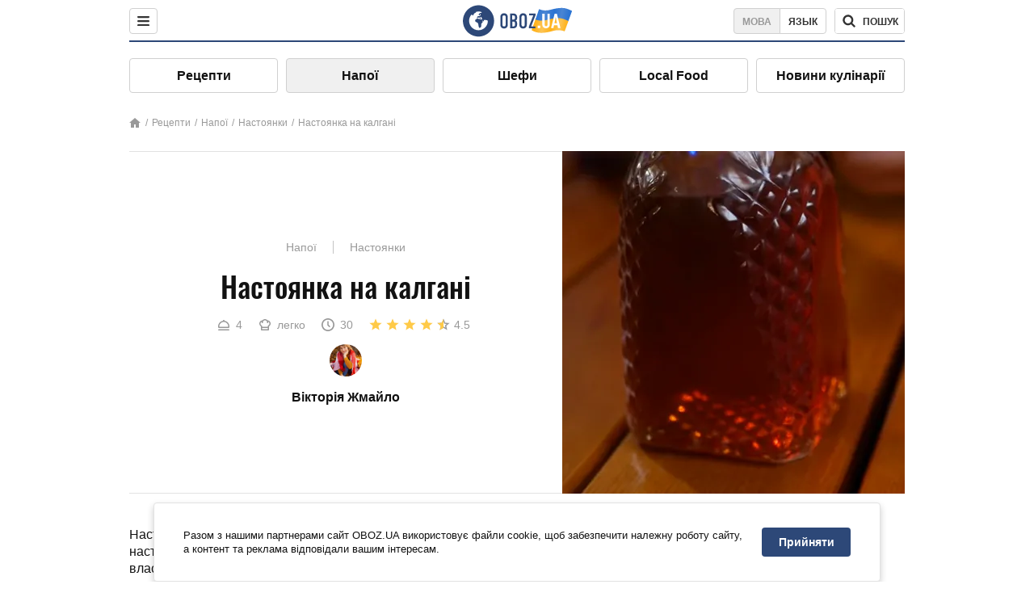

--- FILE ---
content_type: text/html; charset=utf-8
request_url: https://food.obozrevatel.com/ukr/napitki/nastojka-na-kolgane.htm
body_size: 17775
content:
<!DOCTYPE html><html lang="uk"><head><meta charSet="utf-8"><meta name="viewport" content="width=device-width, initial-scale=1.0, maximum-scale=1"><meta name="theme-color" content="#1C629C"><link rel="manifest" href="/manifest.json"><link rel="dns-prefetch" href="//gaua.hit.gemius.pl"><link rel="preconnect" href="//gaua.hit.gemius.pl"><link rel="dns-prefetch" href="//ndc1.obozrevatel.com"><link rel="preconnect" href="//ndc1.obozrevatel.com"><link rel="preload" href="https://fonts.gstatic.com/s/oswald/v36/TK3_WkUHHAIjg75cFRf3bXL8LICs1_FvsUJiZTaR.woff2" as="font" type="font/woff2" crossOrigin="anonymous"><link rel="preload" href="https://fonts.gstatic.com/s/oswald/v36/TK3_WkUHHAIjg75cFRf3bXL8LICs1_FvsUZiZQ.woff2" as="font" type="font/woff2" crossOrigin="anonymous"><link rel="preload" href="https://fonts.gstatic.com/s/oswald/v36/TK3_WkUHHAIjg75cFRf3bXL8LICs18NvsUZiZQ.woff2" as="font" type="font/woff2" crossOrigin="anonymous"><link rel="preload" href="https://fonts.gstatic.com/s/oswald/v36/TK3_WkUHHAIjg75cFRf3bXL8LICs18NvsUJiZTaR.woff2" as="font" type="font/woff2" crossOrigin="anonymous"><link rel="shortcut icon" href="https://cdn.obozrevatel.com/core/favicon.ico" type="image/x-icon"><link rel="apple-touch-icon" href="https://cdn.obozrevatel.com/core/img/favicons/72x72.png"><link rel="apple-touch-icon" sizes="96x96" href="https://cdn.obozrevatel.com/core/img/favicons/96x96.png"><link rel="apple-touch-icon" sizes="128x128" href="https://cdn.obozrevatel.com/core/img/favicons/128x128.png"><link rel="apple-touch-icon" sizes="144x144" href="https://cdn.obozrevatel.com/core/img/favicons/144x144.png"><link rel="apple-touch-icon-precomposed" href="https://cdn.obozrevatel.com/core/img/favicons/72x72.png"><link rel="apple-touch-icon-precomposed" sizes="96x96" href="https://cdn.obozrevatel.com/core/img/favicons/96x96.png"><link rel="apple-touch-icon-precomposed" sizes="128x128" href="https://cdn.obozrevatel.com/core/img/favicons/128x128.png"><link rel="apple-touch-icon-precomposed" sizes="144x144" href="https://cdn.obozrevatel.com/core/img/favicons/144x144.png"><title>Настоянка на калгані - рецепт приготування з фото та видео</title><meta name="description" content="Покроковий рецепт приготування страви Настоянка на калгані. Опис рецепта, список необхідних інгредієнтів, рекомендації щодо приготування та відгуки користувачів."><meta property="og:type" content="website"><meta property="og:title" content="Настоянка на калгані - рецепт приготування з фото та видео"><meta property="og:description" content="Покроковий рецепт приготування страви Настоянка на калгані. Опис рецепта, список необхідних інгредієнтів, рекомендації щодо приготування та відгуки користувачів."><meta property="og:site_name" content="OBOZ.UA"><meta property="og:image" content="https://i.obozrevatel.com/food/recipemain/2019/8/12/75.png?size=1200x630"><meta property="og:image:type" content="image/png"><meta property="og:image:width" content="1200px"><meta property="og:image:height" content="630px"><meta property="og:url" content="https://food.obozrevatel.com/ukr/napitki/nastojka-na-kolgane.htm"><meta name="twitter:card" content="summary_large_image"><meta name="twitter:title" content="Настоянка на калгані - рецепт приготування з фото та видео"><meta name="twitter:description" content="Покроковий рецепт приготування страви Настоянка на калгані. Опис рецепта, список необхідних інгредієнтів, рекомендації щодо приготування та відгуки користувачів."><meta name="twitter:image" content="https://i.obozrevatel.com/food/recipemain/2019/8/12/75.png?size=1200x630"><meta name="twitter:site" content="@obozrevatel_ua"><meta name="twitter:dnt" content="on"><link rel="amphtml" href="https://food.obozrevatel.com/ukr/napitki/nastojka-na-kolgane/amp.htm"><link rel="canonical" href="https://food.obozrevatel.com/ukr/napitki/nastojka-na-kolgane.htm"><link rel="alternate" hrefLang="ru" href="https://food.obozrevatel.com/napitki/nastojka-na-kolgane.htm"><link rel="alternate" hrefLang="uk" href="https://food.obozrevatel.com/ukr/napitki/nastojka-na-kolgane.htm"><script type="application/ld+json">{"@context":"https://schema.org","@type":"BreadcrumbList","itemListElement":[{"@type":"ListItem","position":1,"item":{"@id":"https://food.obozrevatel.com/ukr/","name":"News FoodOboz"}},{"@type":"ListItem","position":2,"item":{"@id":"https://food.obozrevatel.com/ukr/recipe/","name":"Рецепти"}},{"@type":"ListItem","position":3,"item":{"@id":"https://food.obozrevatel.com/ukr/napitki/nastojka-na-kolgane.htm","name":"Настоянка на калгані"}}]}</script><script type="application/ld+json">{"@context":"https://schema.org","@type":"Recipe","url":"https://food.obozrevatel.com/ukr/napitki/nastojka-na-kolgane.htm","name":"Настоянка на калгані","image":"https://i.obozrevatel.com/food/recipemain/2019/8/12/75.png","cookTime":"PT30M","prepTime":"PT0S","totalTime":"PT30M","datePublished":"2019-08-12T10:53:07.8333480","description":"Настоянка на калгані — це унікальний напій, який багато хто називає чоловічою настоянкою. Смак у цього напою вельми специфічний, що стосується ...","keywords":["Коріння калгану","Кава","Коріння солодки","Горілка"],"recipeCategory":"Напої","recipeYield":4,"recipeIngredient":["7 г Коріння калгану","5 зернин Кава","1 ч. л Коріння солодки","500 мл Горілка"],"recipeCuisine":null,"nutrition":{"@type":"NutritionInformation","calories":null},"author":{"@type":"Person","name":"Вікторія Жмайло"},"publisher":{"@type":"Organization","name":"FoodOboz","logo":{"@type":"ImageObject","url":"https://cdn.obozrevatel.com/food/img/logo-obozrevatel-250x60.png","width":250,"height":60}},"recipeInstructions":[{"@type":"HowToStep","text":"Висушений корінь калгану подрібнюємо на дрібні шматочки.","url":"https://food.obozrevatel.com/ukr/napitki/nastojka-na-kolgane.htm#step1","image":"https://i.obozrevatel.com/food/recipe/2019/8/12/14.png"},{"@type":"HowToStep","text":"У банку з горілкою або розведеним самогоном насипаємо чайну ложку сушеного кореня солодки.","url":"https://food.obozrevatel.com/ukr/napitki/nastojka-na-kolgane.htm#step2","image":"https://i.obozrevatel.com/food/recipe/2019/8/12/24.png"},{"@type":"HowToStep","text":"Кладемо в банку з горілкою кавові зерна і подрібнений корінь калгану.","url":"https://food.obozrevatel.com/ukr/napitki/nastojka-na-kolgane.htm#step3","image":"https://i.obozrevatel.com/food/recipe/2019/8/12/34.png"},{"@type":"HowToStep","text":"Закриваємо банку кришкою, все добре збовтуємо. Прибираємо банку в темне тепле місце на три тижні.","url":"https://food.obozrevatel.com/ukr/napitki/nastojka-na-kolgane.htm#step4","image":"https://i.obozrevatel.com/food/recipe/2019/8/12/44.png"},{"@type":"HowToStep","text":"Через три тижні фільтруємо розчин за допомогою марлі, складеної в кілька шарів.","url":"https://food.obozrevatel.com/ukr/napitki/nastojka-na-kolgane.htm#step5","image":"https://i.obozrevatel.com/food/recipe/2019/8/12/54.png"},{"@type":"HowToStep","text":"Готовий напій переливаємо в пляшки або будь-який інший зручний посуд, який герметично закривається. Якщо вам не сподобається різкий запах трави, який матиме напій, можете додати в настоянку ще трохи горілки або спирту.","url":"https://food.obozrevatel.com/ukr/napitki/nastojka-na-kolgane.htm#step6","image":"https://i.obozrevatel.com/food/recipe/2019/8/12/65.png"},{"@type":"HowToStep","text":"Настоянку вживати в мінімальних кількостях.","url":"https://food.obozrevatel.com/ukr/napitki/nastojka-na-kolgane.htm#step7","image":"https://i.obozrevatel.com/food/recipe/2019/8/12/76.png"}],"video":{"@context":"https://schema.org","@type":"VideoObject","name":"Настоянка на калгані","description":"Настоянка на калгані — це унікальний напій, який багато хто називає чоловічою настоянкою. Смак у цього напою вельми специфічний, що стосується ...","thumbnailUrl":["https://i.obozrevatel.com/food/recipe/2019/8/12/14.png","https://i.obozrevatel.com/food/recipe/2019/8/12/24.png","https://i.obozrevatel.com/food/recipe/2019/8/12/34.png","https://i.obozrevatel.com/food/recipe/2019/8/12/44.png","https://i.obozrevatel.com/food/recipe/2019/8/12/54.png","https://i.obozrevatel.com/food/recipe/2019/8/12/65.png","https://i.obozrevatel.com/food/recipe/2019/8/12/76.png"],"embedUrl":"https://www.youtube.com/watch?v=fcw7nncSqaI","contentUrl":"https://www.youtube.com/watch?v=fcw7nncSqaI","uploadDate":"2019-08-12T07:53:07.833Z"},"aggregateRating":{"@type":"AggregateRating","ratingValue":4.5,"ratingCount":382}}</script><script>var _Oboz_Core_language = "ua";var _Oboz_Core_platform = "desktop";var _Oboz_Core_env = "production";</script><link rel="stylesheet" href="https://cdn.obozrevatel.com/food/commons/index.min.css?v=392700263"><script type="application/ld+json">{"@context":"https://schema.org","@type":"WebSite","url":"https://www.obozrevatel.com/","name":"OBOZ.UA","alternateName":"Obozrevatel, News FoodOboz","inLanguage":"ua","author":{"@type":"NewsMediaOrganization","name":"OBOZ.UA","legalName":"ТОВ Золота середина","url":"https://www.obozrevatel.com/","sameAs":["https://www.facebook.com/obozrevatel","https://m.me/obozrevatel","https://www.instagram.com/obozrevatel.ua","https://www.pinterest.com/obozrevatel","https://x.com/obozrevatel_ua","https://t.me/uaobozrevatel","https://www.youtube.com/channel/UC97O_ce8Rm7rE0hjE82joaA","https://uk.wikipedia.org/wiki/%D0%9E%D0%B1%D0%BE%D0%B7%D1%80%D0%B5%D0%B2%D0%B0%D1%82%D0%B5%D0%BB%D1%8C"],"foundingDate":"2001-04-01","logo":{"@type":"ImageObject","url":"https://cdn.obozrevatel.com/news/img/icons/logo/Logo_Blue_Flag.svg","width":600,"height":60},"address":{"@type":"PostalAddress","streetAddress":"вул. Деревообробна, 7","addressLocality":"Київ","postalCode":"01013","addressCountry":{"@type":"Country","name":"UA"}},"contactPoint":{"@type":"ContactPoint","email":"info@obozrevatel.com","telephone":"+380 (44) 205-44-60","contactType":"customer support","areaServed":"UA","availableLanguage":["uk-UA","ru-UA","en-UA"]},"alternateName":"Obozrevatel, News FoodOboz"},"publisher":{"@type":"NewsMediaOrganization","name":"OBOZ.UA","legalName":"ТОВ Золота середина","url":"https://www.obozrevatel.com/","sameAs":["https://www.facebook.com/obozrevatel","https://m.me/obozrevatel","https://www.instagram.com/obozrevatel.ua","https://www.pinterest.com/obozrevatel","https://x.com/obozrevatel_ua","https://t.me/uaobozrevatel","https://www.youtube.com/channel/UC97O_ce8Rm7rE0hjE82joaA","https://uk.wikipedia.org/wiki/%D0%9E%D0%B1%D0%BE%D0%B7%D1%80%D0%B5%D0%B2%D0%B0%D1%82%D0%B5%D0%BB%D1%8C"],"foundingDate":"2001-04-01","logo":{"@type":"ImageObject","url":"https://cdn.obozrevatel.com/news/img/icons/logo/Logo_Blue_Flag.svg","width":600,"height":60},"address":{"@type":"PostalAddress","streetAddress":"вул. Деревообробна, 7","addressLocality":"Київ","postalCode":"01013","addressCountry":{"@type":"Country","name":"UA"}},"contactPoint":{"@type":"ContactPoint","email":"info@obozrevatel.com","telephone":"+380 (44) 205-44-60","contactType":"customer support","areaServed":"UA","availableLanguage":["uk-UA","ru-UA","en-UA"]},"alternateName":"Obozrevatel, News FoodOboz"},"creator":{"@type":"NewsMediaOrganization","name":"OBOZ.UA","legalName":"ТОВ Золота середина","url":"https://www.obozrevatel.com/","sameAs":["https://www.facebook.com/obozrevatel","https://m.me/obozrevatel","https://www.instagram.com/obozrevatel.ua","https://www.pinterest.com/obozrevatel","https://x.com/obozrevatel_ua","https://t.me/uaobozrevatel","https://www.youtube.com/channel/UC97O_ce8Rm7rE0hjE82joaA","https://uk.wikipedia.org/wiki/%D0%9E%D0%B1%D0%BE%D0%B7%D1%80%D0%B5%D0%B2%D0%B0%D1%82%D0%B5%D0%BB%D1%8C"],"foundingDate":"2001-04-01","logo":{"@type":"ImageObject","url":"https://cdn.obozrevatel.com/news/img/icons/logo/Logo_Blue_Flag.svg","width":600,"height":60},"address":{"@type":"PostalAddress","streetAddress":"вул. Деревообробна, 7","addressLocality":"Київ","postalCode":"01013","addressCountry":{"@type":"Country","name":"UA"}},"contactPoint":{"@type":"ContactPoint","email":"info@obozrevatel.com","telephone":"+380 (44) 205-44-60","contactType":"customer support","areaServed":"UA","availableLanguage":["uk-UA","ru-UA","en-UA"]},"alternateName":"Obozrevatel, News FoodOboz"},"potentialAction":{"@type":"SearchAction","target":{"@type":"EntryPoint","urlTemplate":"https://food.obozrevatel.com/ukr/search/"},"query-input":{"@type":"PropertyValueSpecification","valueRequired":"http://schema.org/True","valueName":"search_term_string"}}}</script></head><body class=""><noscript><iframe src="https://www.googletagmanager.com/ns.html?id=GTM-5ZV62SC" height="0" width="0" style="display:none;visibility:hidden"></iframe></noscript><img src="https://ndc1.obozrevatel.com/pixel.png?1769842755243" style="visibility: hidden; position: fixed; top: 0; left: 0;"><style>
						:root {
							--footer-bg: url(https://cdn.obozrevatel.com/food/img/footer-cover.png);
							--footer-bg-mobile: url(https://cdn.obozrevatel.com/food/img/footer-cover-mobile.png);
						}
					</style><div class="page --desktop"><script>var _Oboz_Food_pageName = "recipe";var _Oboz_Core_HeaderMenu = {"urlRu":"https://food.obozrevatel.com/napitki/nastojka-na-kolgane.htm","urlUa":"https://food.obozrevatel.com/ukr/napitki/nastojka-na-kolgane.htm"};</script><header class="header "><div class="header_inner"><div class="header_left"><div class="menu"><button class="menu_btn"><img class="menu_icon --close" src="https://cdn.obozrevatel.com/core/img/icons/common/close-rounded-bold-grey-dark.svg" alt="" aria-hidden><img class="menu_icon " src="https://cdn.obozrevatel.com/core/img/icons/common/menu-rounded-grey-dark.svg" alt="" aria-hidden></button></div></div><a href="https://food.obozrevatel.com/ukr/" class="header_logo"><img class="header_logoImg" src="https://cdn.obozrevatel.com/food/img/icons/logo-blue.svg" aria-hidden alt="FoodOboz"></a><div class="header_right"><nav class="langSwitcher"><a class="langSwitcher_link --ukr --active" href="https://food.obozrevatel.com/ukr/napitki/nastojka-na-kolgane.htm">Мова</a><a class="langSwitcher_link" href="https://food.obozrevatel.com/napitki/nastojka-na-kolgane.htm">Язык</a></nav><nav class="headerSearch" data-project="food"><form class="headerSearch_form"><input class="headerSearch_input" type="search" name="search" placeholder="Пошук по новинах та публікаціях" autoComplete="off" aria-label="Поисковая строка" disabled><button class="headerSearch_btn" type="submit"><img class="headerSearch_icon" src="https://cdn.obozrevatel.com/core/img/icons/common/search-grey-dark.svg" alt="" aria-hidden><span class="headerSearch_btn_text">пошук</span></button><button class="headerSearch_btn --close" type="button"><img class="headerSearch_icon" src="https://cdn.obozrevatel.com/core/img/icons/common/close-rounded-bold-grey-dark.svg" alt="" aria-hidden></button></form></nav></div></div></header><nav class="navigation"><ul class="navigation_list"><li class="navigation_item"><a class="navigation_itemLink" href="https://food.obozrevatel.com/ukr/recipe/">Рецепти</a></li><li class="navigation_item --active"><a class="navigation_itemLink" href="https://food.obozrevatel.com/ukr/napitki/">Напої</a></li><li class="navigation_item"><a class="navigation_itemLink" href="https://food.obozrevatel.com/ukr/chefs/">Шефи</a></li><li class="navigation_item"><a class="navigation_itemLink" href="https://food.obozrevatel.com/ukr/localfood/">Local Food</a></li><li class="navigation_item"><a class="navigation_itemLink" href="https://food.obozrevatel.com/ukr/novosti-kulinarii/">Новини кулінарії</a></li></ul></nav><nav class="breadcrumbs"><ol class="breadcrumbs_items"><li><a class="breadcrumbs_logo" href="https://food.obozrevatel.com/ukr/" title="Головна"><img class="breadcrumbs_logoIcon" src="https://cdn.obozrevatel.com/food/img/icons/home-grey.svg" alt="home logo"></a></li><li><a class="breadcrumbs_item" href="https://food.obozrevatel.com/ukr/recipe/">Рецепти</a></li><li><a class="breadcrumbs_item" href="https://food.obozrevatel.com/ukr/napitki/">Напої</a></li><li><a class="breadcrumbs_item" href="https://food.obozrevatel.com/ukr/napitki/nastojki/">Настоянки</a></li><li><a class="breadcrumbs_item" href="https://food.obozrevatel.com/ukr/napitki/nastojka-na-kolgane.htm">Настоянка на калгані</a></li></ol></nav><main class="recipeFull"><header class="recipeFull_header"><div class="recipeFull_headerInfo"><p class="recipeFull_categories"><a href="https://food.obozrevatel.com/ukr/napitki/" class="recipeFull_categoryItem">Напої</a><a href="https://food.obozrevatel.com/ukr/napitki/nastojki/" class="recipeFull_categoryItem">Настоянки</a></p><h1 class="recipeFull_title">Настоянка на калгані</h1><div class="recipeFull_infoRate"><footer class="recipeInfo"><div class="recipeInfo_item"><img class="recipeInfo_icon" src="https://cdn.obozrevatel.com/food/img/icons/portion.svg" aria-hidden alt=""><span class="recipeInfo_value">4</span></div><div class="recipeInfo_item"><img class="recipeInfo_icon" src="https://cdn.obozrevatel.com/food/img/icons/cooking-hat.svg" aria-hidden alt=""><span class="recipeInfo_value">легко</span></div><div class="recipeInfo_item"><img class="recipeInfo_icon" src="https://cdn.obozrevatel.com/food/img/icons/timer.svg" aria-hidden alt=""><span class="recipeInfo_value">30</span></div></footer><div class="rate_wrap"><div class="rate" data-recipe-id="4872"><img class="rate_icon" src="https://cdn.obozrevatel.com/food/img/icons/star-yellow.svg" aria-hidden alt="" data-star-count="1"><img class="rate_icon" src="https://cdn.obozrevatel.com/food/img/icons/star-yellow.svg" aria-hidden alt="" data-star-count="2"><img class="rate_icon" src="https://cdn.obozrevatel.com/food/img/icons/star-yellow.svg" aria-hidden alt="" data-star-count="3"><img class="rate_icon" src="https://cdn.obozrevatel.com/food/img/icons/star-yellow.svg" aria-hidden alt="" data-star-count="4"><img class="rate_icon" src="https://cdn.obozrevatel.com/food/img/icons/star-half-yellow.svg" aria-hidden alt="" data-star-count="5"><span class="rate_value">4.5</span></div></div></div><div class="cook"><div class="cook_imgWrap"><a href="https://food.obozrevatel.com/ukr/chefs/viktoriya-zhmajlo/"><img class="lazyImg cook_img" style="min-height: px;" alt="Вікторія Жмайло" src="https://i.obozrevatel.com/food/chefs/2022/2/1/7549605233031610597551418764972646958891008n.jpg" data-srcset=" 						 						" srcSet="https://cdn.obozrevatel.com/core/img/lazy1x1.png 100w" sizes="(min-width: 1500px) 100vw 				 				"></a></div><a class="cook_name" href="https://food.obozrevatel.com/ukr/chefs/viktoriya-zhmajlo/">Вікторія Жмайло</a></div><span class="recipeFull_author">Вікторія Жмайло</span><a class="recipeFull_authorRecipesLink" href="#">Всі рецепти повара</a></div><img class="recipeFull_mainImg" alt="Настоянка на калгані" src="https://i.obozrevatel.com/food/recipemain/2019/8/12/75.png?size=636x424" srcSet="https://i.obozrevatel.com/food/recipemain/2019/8/12/75.png?size=636x424 1500w , https://i.obozrevatel.com/food/recipemain/2019/8/12/75.png?size=424x424 1000w" sizes="(min-width: 1500px) 100vw 				, (max-width: 1499px) 40vw 				, (max-width: 999px) 20vw"></header><div class="recipeFull_wrap"><div class="recipeFull_leftCol"><div class="recipeFull_descr"><p>Настоянка на калгані &mdash; це унікальний напій, який багато хто називає чоловічою настоянкою. Смак у цього напою вельми специфічний, а щодо корисних властивостей, то назва напою говорить сама за себе.</p></div><div class="recipeFull_ingredients"><h2 class="heading"><span class="heading_title">Інгредієнти</span></h2><table class="recipeFull_ingredientsTable"><tbody class="recipeFull_ingredientsTableBody"><tr class="recipeFull_ingredientItemTr"><td class="recipeFull_ingredientItem"><a class="recipeFull_ingredientTitle" href="https://food.obozrevatel.com/ukr/ingredients/koren-kolgana/">Коріння калгану</a><span class="recipeFull_ingredientBorder"></span><span class="recipeFull_ingredientAmount">7 г</span></td></tr><tr class="recipeFull_ingredientItemTr"><td class="recipeFull_ingredientItem"><span class="recipeFull_ingredientTitle">Кава</span><span class="recipeFull_ingredientBorder"></span><span class="recipeFull_ingredientAmount">5 зернин</span></td></tr><tr class="recipeFull_ingredientItemTr"><td class="recipeFull_ingredientItem"><span class="recipeFull_ingredientTitle">Коріння солодки</span><span class="recipeFull_ingredientBorder"></span><span class="recipeFull_ingredientAmount">1 ч. л</span></td></tr><tr class="recipeFull_ingredientItemTr"><td class="recipeFull_ingredientItem"><a class="recipeFull_ingredientTitle" href="https://food.obozrevatel.com/ukr/ingredients/vodka/">Горілка</a><span class="recipeFull_ingredientBorder"></span><span class="recipeFull_ingredientAmount">500 мл</span></td></tr></tbody></table><div class="recipeFull_ingredientsBottomInfo"><div class="recipeFull_ingredientsBottomInfoItem"><span class="recipeFull_ingredientsBottomInfoTitle">Ціна:</span>низька</div></div></div><div class="recipeFull_cookSteps"><h2 class="heading"><span class="heading_title">Приготування</span></h2><div class="recipeFull_cookStepsVideoWrap"><iframe class="recipeFull_cookStepsVideo" width="630" height="420" src="https://www.youtube.com/embed/fcw7nncSqaI" allow="accelerometer; autoplay; encrypted-media; gyroscope; picture-in-picture; fullscreen" frameBorder="0"></iframe></div><div class="recipeFull_cookStepsSteps"><div class="recipeFull_cookStep" id="step1"><img class="lazyImg recipeFull_cookStepImg" style="min-height: 200px;" alt="cook step" src="https://i.obozrevatel.com/food/recipe/2019/8/12/14.png" data-srcset=" 						 						" srcSet="https://cdn.obozrevatel.com/core/img/lazy3x2.png 100w" sizes="(min-width: 1500px) 100vw 				 				"><div class="recipeFull_cookStepDescrWrap"><div class="recipeFull_cookStepCount">1</div><div class="recipeFull_cookStepDescr"><p>Висушений корінь калгану подрібнюємо на дрібні шматочки.</p></div></div></div><div class="recipeFull_cookStep" id="step2"><img class="lazyImg recipeFull_cookStepImg" style="min-height: 200px;" alt="cook step" src="https://i.obozrevatel.com/food/recipe/2019/8/12/24.png" data-srcset=" 						 						" srcSet="https://cdn.obozrevatel.com/core/img/lazy3x2.png 100w" sizes="(min-width: 1500px) 100vw 				 				"><div class="recipeFull_cookStepDescrWrap"><div class="recipeFull_cookStepCount">2</div><div class="recipeFull_cookStepDescr"><p>У банку з горілкою або розведеним самогоном насипаємо чайну ложку сушеного кореня солодки.</p></div></div></div><div class="recipeFull_cookStep" id="step3"><img class="lazyImg recipeFull_cookStepImg" style="min-height: 200px;" alt="cook step" src="https://i.obozrevatel.com/food/recipe/2019/8/12/34.png" data-srcset=" 						 						" srcSet="https://cdn.obozrevatel.com/core/img/lazy3x2.png 100w" sizes="(min-width: 1500px) 100vw 				 				"><div class="recipeFull_cookStepDescrWrap"><div class="recipeFull_cookStepCount">3</div><div class="recipeFull_cookStepDescr"><p>Кладемо в банку з горілкою кавові зерна і подрібнений корінь калгану.</p></div></div></div><div class="recipeFull_cookStep" id="step4"><img class="lazyImg recipeFull_cookStepImg" style="min-height: 200px;" alt="cook step" src="https://i.obozrevatel.com/food/recipe/2019/8/12/44.png" data-srcset=" 						 						" srcSet="https://cdn.obozrevatel.com/core/img/lazy3x2.png 100w" sizes="(min-width: 1500px) 100vw 				 				"><div class="recipeFull_cookStepDescrWrap"><div class="recipeFull_cookStepCount">4</div><div class="recipeFull_cookStepDescr"><p>Закриваємо банку кришкою, все добре збовтуємо. Прибираємо банку в темне тепле місце на три тижні.</p></div></div></div><div class="recipeFull_cookStep" id="step5"><img class="lazyImg recipeFull_cookStepImg" style="min-height: 200px;" alt="cook step" src="https://i.obozrevatel.com/food/recipe/2019/8/12/54.png" data-srcset=" 						 						" srcSet="https://cdn.obozrevatel.com/core/img/lazy3x2.png 100w" sizes="(min-width: 1500px) 100vw 				 				"><div class="recipeFull_cookStepDescrWrap"><div class="recipeFull_cookStepCount">5</div><div class="recipeFull_cookStepDescr"><p>Через три тижні фільтруємо розчин за допомогою марлі, складеної в кілька шарів.</p></div></div></div><div class="recipeFull_cookStep" id="step6"><img class="lazyImg recipeFull_cookStepImg" style="min-height: 200px;" alt="cook step" src="https://i.obozrevatel.com/food/recipe/2019/8/12/65.png" data-srcset=" 						 						" srcSet="https://cdn.obozrevatel.com/core/img/lazy3x2.png 100w" sizes="(min-width: 1500px) 100vw 				 				"><div class="recipeFull_cookStepDescrWrap"><div class="recipeFull_cookStepCount">6</div><div class="recipeFull_cookStepDescr"><p>Готовий напій переливаємо в пляшки або будь-який інший зручний посуд, який герметично закривається. Якщо вам не сподобається різкий запах трави, який матиме напій, можете додати в настоянку ще трохи горілки або спирту.</p></div></div></div><div class="recipeFull_cookStep" id="step7"><img class="lazyImg recipeFull_cookStepImg" style="min-height: 200px;" alt="cook step" src="https://i.obozrevatel.com/food/recipe/2019/8/12/76.png" data-srcset=" 						 						" srcSet="https://cdn.obozrevatel.com/core/img/lazy3x2.png 100w" sizes="(min-width: 1500px) 100vw 				 				"><div class="recipeFull_cookStepDescrWrap"><div class="recipeFull_cookStepCount">7</div><div class="recipeFull_cookStepDescr"><p>Настоянку вживати в мінімальних кількостях.</p></div></div></div></div><div class="recipeFull_downloadRecipe"><div class="rate_wrap --bottom"><div class="rate --bottom" data-recipe-id="4872"><div class="rate_text">Оцінити рецепт</div><img class="rate_icon" src="https://cdn.obozrevatel.com/food/img/icons/star-yellow.svg" aria-hidden alt="" data-star-count="1"><img class="rate_icon" src="https://cdn.obozrevatel.com/food/img/icons/star-yellow.svg" aria-hidden alt="" data-star-count="2"><img class="rate_icon" src="https://cdn.obozrevatel.com/food/img/icons/star-yellow.svg" aria-hidden alt="" data-star-count="3"><img class="rate_icon" src="https://cdn.obozrevatel.com/food/img/icons/star-yellow.svg" aria-hidden alt="" data-star-count="4"><img class="rate_icon" src="https://cdn.obozrevatel.com/food/img/icons/star-half-yellow.svg" aria-hidden alt="" data-star-count="5"><span class="rate_value">4.5</span><span class="rate_thanksText">Дякуємо за вашу оцінку!</span></div></div></div></div><div class="recipeFull_commentsAndShare"><aside class="comments"><button class="comments_showBtn"><span class="comments_showBtn_text"><span class="comments_showBtn_textFirst">показати </span>коментарі</span></button></aside><aside class="share"><span class="share_text">Поділитись:</span><a class="share_link" href="https://www.facebook.com/sharer.php?u=https://food.obozrevatel.com/ukr/napitki/nastojka-na-kolgane.htm" rel="noopener" target="_blank"><img class="share_img" src="https://cdn.obozrevatel.com/core/img/icons/social/facebook-circle.svg" alt="" aria-hidden></a><a class="share_link" href="https://twitter.com/intent/tweet?url=https://food.obozrevatel.com/ukr/napitki/nastojka-na-kolgane.htm" rel="noopener" target="_blank"><img class="share_img" src="https://cdn.obozrevatel.com/food/img/social/twitter.svg" aria-hidden alt=""></a><a class="share_link" href="https://telegram.me/share/url?url=https://food.obozrevatel.com/ukr/napitki/nastojka-na-kolgane.htm&text=Настоянка на калгані" rel="noopener" target="_blank"><img class="share_img" src="https://cdn.obozrevatel.com/food/img/social/telegram.svg" aria-hidden alt=""></a><a class="share_link" href="https://www.facebook.com/dialog/send?display=popup&link=https://food.obozrevatel.com/ukr/napitki/nastojka-na-kolgane.htm&redirect_uri=https://food.obozrevatel.com/ukr/napitki/nastojka-na-kolgane.htm" rel="noopener" target="_blank"><img class="share_img" src="https://cdn.obozrevatel.com/food/img/social/messanger.svg" aria-hidden alt=""></a></aside></div><div class="fb-comments" data-href="https://food.obozrevatel.com/napitki/nastojka-na-kolgane.htm" data-numposts="5" data-width="100%"></div></div><div class="recipeFull_rightCol"></div></div></main><article class="section --similarRecipes"><div class="section_heading"><h2 class="heading"><span class="heading_title">Схожі рецепти</span></h2></div><div class="section_content carousel"><article class="recipe"><div class="recipe_imgWrap"><a class="recipe_imgLink" href="https://food.obozrevatel.com/ukr/napitki/grushevaya-nastojka-s-medom.htm" rel="bookmark"><img class="lazyImg recipe_img" style="min-height: 200px;" alt="Грушева настоянка з медом" src="https://i.obozrevatel.com/food/recipemain/2019/8/13/112.png?size=1944x924" data-srcset="https://i.obozrevatel.com/food/recipemain/2019/8/13/112.png?size=300x200 1500w , https://i.obozrevatel.com/food/recipemain/2019/8/13/112.png?size=300x200 1000w" srcSet="https://cdn.obozrevatel.com/core/img/lazy3x2.png 100w" sizes="(min-width: 1500px) 100vw 				, (max-width: 1499px) 40vw 				, (max-width: 999px) 20vw"><div class="playBtn"></div></a></div><h3 class="recipe_title"><a class="recipe_titleLink" href="https://food.obozrevatel.com/ukr/napitki/grushevaya-nastojka-s-medom.htm" rel="bookmark">Грушева настоянка з медом</a></h3><div class="recipe_descr">Якщо ви любите фруктові наливки та настоянки, вам обов'язково варто приготувати грушеву настоянку на медові. Напій має ніжний смак і дуже приємний ...</div><div class="recipe_footer"><div class="recipe_footerInner"><div class="recipe_footerTop"><div class="cook"><div class="cook_imgWrap"><a href="https://food.obozrevatel.com/ukr/chefs/viktoriya-zhmajlo/"><img class="lazyImg cook_img" style="min-height: px;" alt="Вікторія Жмайло" src="https://i.obozrevatel.com/food/chefs/2022/2/1/7549605233031610597551418764972646958891008n.jpg" data-srcset=" 						 						" srcSet="https://cdn.obozrevatel.com/core/img/lazy1x1.png 100w" sizes="(min-width: 1500px) 100vw 				 				"></a></div><a class="cook_name" href="https://food.obozrevatel.com/ukr/chefs/viktoriya-zhmajlo/">Вікторія Жмайло</a></div></div><footer class="recipeInfo"><div class="recipeInfo_item"><img class="recipeInfo_icon" src="https://cdn.obozrevatel.com/food/img/icons/portion.svg" aria-hidden alt=""><span class="recipeInfo_value">4</span></div><div class="recipeInfo_item"><img class="recipeInfo_icon" src="https://cdn.obozrevatel.com/food/img/icons/cooking-hat.svg" aria-hidden alt=""><span class="recipeInfo_value">легко</span></div><div class="recipeInfo_item"><img class="recipeInfo_icon" src="https://cdn.obozrevatel.com/food/img/icons/timer.svg" aria-hidden alt=""><span class="recipeInfo_value">30</span></div><div class="recipeInfo_item"><img class="recipeInfo_icon" src="https://cdn.obozrevatel.com/food/img/icons/star.svg" aria-hidden alt=""><span class="recipeInfo_value">4.5</span></div></footer></div></div></article><article class="recipe"><div class="recipe_imgWrap"><a class="recipe_imgLink" href="https://food.obozrevatel.com/ukr/napitki/nastojka-na-ryabine-s-vishnevyimi-listyami.htm" rel="bookmark"><img class="lazyImg recipe_img" style="min-height: 200px;" alt="Настоянка на горобині з вишневим листям" src="https://i.obozrevatel.com/food/recipemain/2019/8/15/07.png?size=1944x924" data-srcset="https://i.obozrevatel.com/food/recipemain/2019/8/15/07.png?size=300x200 1500w , https://i.obozrevatel.com/food/recipemain/2019/8/15/07.png?size=300x200 1000w" srcSet="https://cdn.obozrevatel.com/core/img/lazy3x2.png 100w" sizes="(min-width: 1500px) 100vw 				, (max-width: 1499px) 40vw 				, (max-width: 999px) 20vw"><div class="playBtn"></div></a></div><h3 class="recipe_title"><a class="recipe_titleLink" href="https://food.obozrevatel.com/ukr/napitki/nastojka-na-ryabine-s-vishnevyimi-listyami.htm" rel="bookmark">Настоянка на горобині з вишневим листям</a></h3><div class="recipe_descr">Настоянка на чорноплідній горобині — це буквально джерело вітамінів. Чорноплідна горобина допоможе вам поліпшити імунітет, впорається з авітамінозом, ...</div><div class="recipe_footer"><div class="recipe_footerInner"><div class="recipe_footerTop"><div class="cook"><div class="cook_imgWrap"><a href="https://food.obozrevatel.com/ukr/chefs/viktoriya-zhmajlo/"><img class="lazyImg cook_img" style="min-height: px;" alt="Вікторія Жмайло" src="https://i.obozrevatel.com/food/chefs/2022/2/1/7549605233031610597551418764972646958891008n.jpg" data-srcset=" 						 						" srcSet="https://cdn.obozrevatel.com/core/img/lazy1x1.png 100w" sizes="(min-width: 1500px) 100vw 				 				"></a></div><a class="cook_name" href="https://food.obozrevatel.com/ukr/chefs/viktoriya-zhmajlo/">Вікторія Жмайло</a></div></div><footer class="recipeInfo"><div class="recipeInfo_item"><img class="recipeInfo_icon" src="https://cdn.obozrevatel.com/food/img/icons/portion.svg" aria-hidden alt=""><span class="recipeInfo_value">4</span></div><div class="recipeInfo_item"><img class="recipeInfo_icon" src="https://cdn.obozrevatel.com/food/img/icons/timer.svg" aria-hidden alt=""><span class="recipeInfo_value">30</span></div><div class="recipeInfo_item"><img class="recipeInfo_icon" src="https://cdn.obozrevatel.com/food/img/icons/star.svg" aria-hidden alt=""><span class="recipeInfo_value">4.5</span></div></footer></div></div></article><article class="recipe"><div class="recipe_imgWrap"><a class="recipe_imgLink" href="https://food.obozrevatel.com/ukr/napitki/nastojka-na-kurage-s-saharom.htm" rel="bookmark"><img class="lazyImg recipe_img" style="min-height: 200px;" alt="Настоянка на куразі з цукром" src="https://i.obozrevatel.com/food/recipemain/2019/8/15/013.png?size=1944x924" data-srcset="https://i.obozrevatel.com/food/recipemain/2019/8/15/013.png?size=300x200 1500w , https://i.obozrevatel.com/food/recipemain/2019/8/15/013.png?size=300x200 1000w" srcSet="https://cdn.obozrevatel.com/core/img/lazy3x2.png 100w" sizes="(min-width: 1500px) 100vw 				, (max-width: 1499px) 40vw 				, (max-width: 999px) 20vw"><div class="playBtn"></div></a></div><h3 class="recipe_title"><a class="recipe_titleLink" href="https://food.obozrevatel.com/ukr/napitki/nastojka-na-kurage-s-saharom.htm" rel="bookmark">Настоянка на куразі з цукром</a></h3><div class="recipe_descr">Настоянка на куразі — це найпростіша настоянка з усіх слабоалкогольних напоїв, які можна приготувати в домашніх умовах. Все, що від вас буде потрібно ...</div><div class="recipe_footer"><div class="recipe_footerInner"><div class="recipe_footerTop"><div class="cook"><div class="cook_imgWrap"><a href="https://food.obozrevatel.com/ukr/chefs/anatolij-lobov/"><img class="lazyImg cook_img" style="min-height: px;" alt="Анатолій Лобов" src="https://i.obozrevatel.com/food/chefs/2021/12/26/1670817613091089091488067378702418678653580n.jpg" data-srcset=" 						 						" srcSet="https://cdn.obozrevatel.com/core/img/lazy1x1.png 100w" sizes="(min-width: 1500px) 100vw 				 				"></a></div><a class="cook_name" href="https://food.obozrevatel.com/ukr/chefs/anatolij-lobov/">Анатолій Лобов</a></div></div><footer class="recipeInfo"><div class="recipeInfo_item"><img class="recipeInfo_icon" src="https://cdn.obozrevatel.com/food/img/icons/portion.svg" aria-hidden alt=""><span class="recipeInfo_value">2</span></div><div class="recipeInfo_item"><img class="recipeInfo_icon" src="https://cdn.obozrevatel.com/food/img/icons/timer.svg" aria-hidden alt=""><span class="recipeInfo_value">20</span></div><div class="recipeInfo_item"><img class="recipeInfo_icon" src="https://cdn.obozrevatel.com/food/img/icons/star.svg" aria-hidden alt=""><span class="recipeInfo_value">4.5</span></div></footer></div></div></article><article class="recipe"><div class="recipe_imgWrap"><a class="recipe_imgLink" href="https://food.obozrevatel.com/ukr/napitki/nastojka-na-kedrovyih-oreshkah-klassicheskaya.htm" rel="bookmark"><img class="lazyImg recipe_img" style="min-height: 200px;" alt="Настоянка на кедрових горішках класична" src="https://i.obozrevatel.com/food/recipemain/2019/8/14/screenshot82.png?size=1944x924" data-srcset="https://i.obozrevatel.com/food/recipemain/2019/8/14/screenshot82.png?size=300x200 1500w , https://i.obozrevatel.com/food/recipemain/2019/8/14/screenshot82.png?size=300x200 1000w" srcSet="https://cdn.obozrevatel.com/core/img/lazy3x2.png 100w" sizes="(min-width: 1500px) 100vw 				, (max-width: 1499px) 40vw 				, (max-width: 999px) 20vw"><div class="playBtn"></div></a></div><h3 class="recipe_title"><a class="recipe_titleLink" href="https://food.obozrevatel.com/ukr/napitki/nastojka-na-kedrovyih-oreshkah-klassicheskaya.htm" rel="bookmark">Настоянка на кедрових горішках класична</a></h3><div class="recipe_descr">Хочете приготувати оригінальну настоянку? Не знаєте, як вразити друзів? Хочете підняти настрій і подарувати приємні ароматичні відчуття своїм рідним? ...</div><div class="recipe_footer"><div class="recipe_footerInner"><div class="recipe_footerTop"><div class="cook"><div class="cook_imgWrap"><a href="https://food.obozrevatel.com/ukr/chefs/dmitrij-gajduk/"><img class="lazyImg cook_img" style="min-height: px;" alt="Дмитро Гайдук" src="https://i.obozrevatel.com/food/chefs/2021/10/27/dmitrij.jpg" data-srcset=" 						 						" srcSet="https://cdn.obozrevatel.com/core/img/lazy1x1.png 100w" sizes="(min-width: 1500px) 100vw 				 				"></a></div><a class="cook_name" href="https://food.obozrevatel.com/ukr/chefs/dmitrij-gajduk/">Дмитро Гайдук</a></div></div><footer class="recipeInfo"><div class="recipeInfo_item"><img class="recipeInfo_icon" src="https://cdn.obozrevatel.com/food/img/icons/portion.svg" aria-hidden alt=""><span class="recipeInfo_value">5</span></div><div class="recipeInfo_item"><img class="recipeInfo_icon" src="https://cdn.obozrevatel.com/food/img/icons/timer.svg" aria-hidden alt=""><span class="recipeInfo_value">10</span></div><div class="recipeInfo_item"><img class="recipeInfo_icon" src="https://cdn.obozrevatel.com/food/img/icons/star.svg" aria-hidden alt=""><span class="recipeInfo_value">4</span></div></footer></div></div></article><article class="recipe"><div class="recipe_imgWrap"><a class="recipe_imgLink" href="https://food.obozrevatel.com/ukr/napitki/nastojka-na-vinograde-s-limonom.htm" rel="bookmark"><img class="lazyImg recipe_img" style="min-height: 200px;" alt="Настоянка на винограді з лимоном" src="https://i.obozrevatel.com/food/recipemain/2019/8/15/03.png?size=1944x924" data-srcset="https://i.obozrevatel.com/food/recipemain/2019/8/15/03.png?size=300x200 1500w , https://i.obozrevatel.com/food/recipemain/2019/8/15/03.png?size=300x200 1000w" srcSet="https://cdn.obozrevatel.com/core/img/lazy3x2.png 100w" sizes="(min-width: 1500px) 100vw 				, (max-width: 1499px) 40vw 				, (max-width: 999px) 20vw"><div class="playBtn"></div></a></div><h3 class="recipe_title"><a class="recipe_titleLink" href="https://food.obozrevatel.com/ukr/napitki/nastojka-na-vinograde-s-limonom.htm" rel="bookmark">Настоянка на винограді з лимоном</a></h3><div class="recipe_descr">Якщо вам подобаються фруктові та ягідні слабоалкогольні напої, вам обов'язково сподобається і ця настоянка. Йдеться про настоянку на винограді. Напій ...</div><div class="recipe_footer"><div class="recipe_footerInner"><div class="recipe_footerTop"><div class="cook"><div class="cook_imgWrap"><a href="https://food.obozrevatel.com/ukr/chefs/viktoriya-zhmajlo/"><img class="lazyImg cook_img" style="min-height: px;" alt="Вікторія Жмайло" src="https://i.obozrevatel.com/food/chefs/2022/2/1/7549605233031610597551418764972646958891008n.jpg" data-srcset=" 						 						" srcSet="https://cdn.obozrevatel.com/core/img/lazy1x1.png 100w" sizes="(min-width: 1500px) 100vw 				 				"></a></div><a class="cook_name" href="https://food.obozrevatel.com/ukr/chefs/viktoriya-zhmajlo/">Вікторія Жмайло</a></div></div><footer class="recipeInfo"><div class="recipeInfo_item"><img class="recipeInfo_icon" src="https://cdn.obozrevatel.com/food/img/icons/portion.svg" aria-hidden alt=""><span class="recipeInfo_value">2</span></div><div class="recipeInfo_item"><img class="recipeInfo_icon" src="https://cdn.obozrevatel.com/food/img/icons/timer.svg" aria-hidden alt=""><span class="recipeInfo_value">20</span></div><div class="recipeInfo_item"><img class="recipeInfo_icon" src="https://cdn.obozrevatel.com/food/img/icons/star.svg" aria-hidden alt=""><span class="recipeInfo_value">4</span></div></footer></div></div></article><article class="recipe"><div class="recipe_imgWrap"><a class="recipe_imgLink" href="https://food.obozrevatel.com/ukr/napitki/nastojka-na-shipovnike-s-yablokom.htm" rel="bookmark"><img class="lazyImg recipe_img" style="min-height: 200px;" alt="Настоянка на шипшині з яблуком" src="https://i.obozrevatel.com/food/recipemain/2019/8/12/111.png?size=1944x924" data-srcset="https://i.obozrevatel.com/food/recipemain/2019/8/12/111.png?size=300x200 1500w , https://i.obozrevatel.com/food/recipemain/2019/8/12/111.png?size=300x200 1000w" srcSet="https://cdn.obozrevatel.com/core/img/lazy3x2.png 100w" sizes="(min-width: 1500px) 100vw 				, (max-width: 1499px) 40vw 				, (max-width: 999px) 20vw"><div class="playBtn"></div></a></div><h3 class="recipe_title"><a class="recipe_titleLink" href="https://food.obozrevatel.com/ukr/napitki/nastojka-na-shipovnike-s-yablokom.htm" rel="bookmark">Настоянка на шипшині з яблуком</a></h3><div class="recipe_descr">Якщо вам подобаються солодкі ягідні наливки та настояки, вам неодмінно варто приготувати настоянку за цим рецептом. Шипшина відмінно підходить для ...</div><div class="recipe_footer"><div class="recipe_footerInner"><div class="recipe_footerTop"><div class="cook"><div class="cook_imgWrap"><a href="https://food.obozrevatel.com/ukr/chefs/azat-ter-oganezov/"><img class="lazyImg cook_img" style="min-height: px;" alt="Азат Тер-Оганезов" src="https://i.obozrevatel.com/food/chefs/2021/12/26/ysavuperupkxpkmonavaybvmslkskwz4xj5eu82wq4wmv0utdruzy3rvgjxwzi9sk8uahc.jpg" data-srcset=" 						 						" srcSet="https://cdn.obozrevatel.com/core/img/lazy1x1.png 100w" sizes="(min-width: 1500px) 100vw 				 				"></a></div><a class="cook_name" href="https://food.obozrevatel.com/ukr/chefs/azat-ter-oganezov/">Азат Тер-Оганезов</a></div></div><footer class="recipeInfo"><div class="recipeInfo_item"><img class="recipeInfo_icon" src="https://cdn.obozrevatel.com/food/img/icons/portion.svg" aria-hidden alt=""><span class="recipeInfo_value">2</span></div><div class="recipeInfo_item"><img class="recipeInfo_icon" src="https://cdn.obozrevatel.com/food/img/icons/cooking-hat.svg" aria-hidden alt=""><span class="recipeInfo_value">легко</span></div><div class="recipeInfo_item"><img class="recipeInfo_icon" src="https://cdn.obozrevatel.com/food/img/icons/timer.svg" aria-hidden alt=""><span class="recipeInfo_value">30</span></div><div class="recipeInfo_item"><img class="recipeInfo_icon" src="https://cdn.obozrevatel.com/food/img/icons/star.svg" aria-hidden alt=""><span class="recipeInfo_value">4.5</span></div></footer></div></div></article><article class="recipe"><div class="recipe_imgWrap"><a class="recipe_imgLink" href="https://food.obozrevatel.com/ukr/napitki/nastojka-na-kurage-klassicheskaya.htm" rel="bookmark"><img class="lazyImg recipe_img" style="min-height: 200px;" alt="Настоянка на куразі класична" src="https://i.obozrevatel.com/food/recipemain/2019/8/14/72.png?size=1944x924" data-srcset="https://i.obozrevatel.com/food/recipemain/2019/8/14/72.png?size=300x200 1500w , https://i.obozrevatel.com/food/recipemain/2019/8/14/72.png?size=300x200 1000w" srcSet="https://cdn.obozrevatel.com/core/img/lazy3x2.png 100w" sizes="(min-width: 1500px) 100vw 				, (max-width: 1499px) 40vw 				, (max-width: 999px) 20vw"><div class="playBtn"></div></a></div><h3 class="recipe_title"><a class="recipe_titleLink" href="https://food.obozrevatel.com/ukr/napitki/nastojka-na-kurage-klassicheskaya.htm" rel="bookmark">Настоянка на куразі класична</a></h3><div class="recipe_descr">Якщо ви вирішили навчитися готувати домашні настоянки, почніть із найпростішого. Ми пропонуємо вам освоїти рецепт настоянки на куразі. Напій смачний, ...</div><div class="recipe_footer"><div class="recipe_footerInner"><div class="recipe_footerTop"><div class="cook"><div class="cook_imgWrap"><a href="https://food.obozrevatel.com/ukr/chefs/viktoriya-zhmajlo/"><img class="lazyImg cook_img" style="min-height: px;" alt="Вікторія Жмайло" src="https://i.obozrevatel.com/food/chefs/2022/2/1/7549605233031610597551418764972646958891008n.jpg" data-srcset=" 						 						" srcSet="https://cdn.obozrevatel.com/core/img/lazy1x1.png 100w" sizes="(min-width: 1500px) 100vw 				 				"></a></div><a class="cook_name" href="https://food.obozrevatel.com/ukr/chefs/viktoriya-zhmajlo/">Вікторія Жмайло</a></div></div><footer class="recipeInfo"><div class="recipeInfo_item"><img class="recipeInfo_icon" src="https://cdn.obozrevatel.com/food/img/icons/portion.svg" aria-hidden alt=""><span class="recipeInfo_value">4</span></div><div class="recipeInfo_item"><img class="recipeInfo_icon" src="https://cdn.obozrevatel.com/food/img/icons/timer.svg" aria-hidden alt=""><span class="recipeInfo_value">30</span></div><div class="recipeInfo_item"><img class="recipeInfo_icon" src="https://cdn.obozrevatel.com/food/img/icons/star.svg" aria-hidden alt=""><span class="recipeInfo_value">4.5</span></div></footer></div></div></article><article class="recipe"><div class="recipe_imgWrap"><a class="recipe_imgLink" href="https://food.obozrevatel.com/ukr/napitki/nastojka-na-smorodine-s-tsedroj.htm" rel="bookmark"><img class="lazyImg recipe_img" style="min-height: 200px;" alt="Настоянка на смородині з цедрою" src="https://i.obozrevatel.com/food/recipemain/2019/8/22/yaara.png?size=1944x924" data-srcset="https://i.obozrevatel.com/food/recipemain/2019/8/22/yaara.png?size=300x200 1500w , https://i.obozrevatel.com/food/recipemain/2019/8/22/yaara.png?size=300x200 1000w" srcSet="https://cdn.obozrevatel.com/core/img/lazy3x2.png 100w" sizes="(min-width: 1500px) 100vw 				, (max-width: 1499px) 40vw 				, (max-width: 999px) 20vw"><div class="playBtn"></div></a></div><h3 class="recipe_title"><a class="recipe_titleLink" href="https://food.obozrevatel.com/ukr/napitki/nastojka-na-smorodine-s-tsedroj.htm" rel="bookmark">Настоянка на смородині з цедрою</a></h3><div class="recipe_descr">Настоянка на чорній смородині - це напій, який захочеться приготувати знову і знову. Навіть якщо вже не сезон дозрівання чорної смородини - не біда, ...</div><div class="recipe_footer"><div class="recipe_footerInner"><div class="recipe_footerTop"><div class="cook"><div class="cook_imgWrap"><a href="https://food.obozrevatel.com/ukr/chefs/viktoriya-zhmajlo/"><img class="lazyImg cook_img" style="min-height: px;" alt="Вікторія Жмайло" src="https://i.obozrevatel.com/food/chefs/2022/2/1/7549605233031610597551418764972646958891008n.jpg" data-srcset=" 						 						" srcSet="https://cdn.obozrevatel.com/core/img/lazy1x1.png 100w" sizes="(min-width: 1500px) 100vw 				 				"></a></div><a class="cook_name" href="https://food.obozrevatel.com/ukr/chefs/viktoriya-zhmajlo/">Вікторія Жмайло</a></div></div><footer class="recipeInfo"><div class="recipeInfo_item"><img class="recipeInfo_icon" src="https://cdn.obozrevatel.com/food/img/icons/portion.svg" aria-hidden alt=""><span class="recipeInfo_value">5</span></div><div class="recipeInfo_item"><img class="recipeInfo_icon" src="https://cdn.obozrevatel.com/food/img/icons/cooking-hat.svg" aria-hidden alt=""><span class="recipeInfo_value">середньо</span></div><div class="recipeInfo_item"><img class="recipeInfo_icon" src="https://cdn.obozrevatel.com/food/img/icons/timer.svg" aria-hidden alt=""><span class="recipeInfo_value">25</span></div><div class="recipeInfo_item"><img class="recipeInfo_icon" src="https://cdn.obozrevatel.com/food/img/icons/star.svg" aria-hidden alt=""><span class="recipeInfo_value">4.5</span></div></footer></div></div></article><article class="recipe"><div class="recipe_imgWrap"><a class="recipe_imgLink" href="https://food.obozrevatel.com/ukr/napitki/nastojka-na-apelsinah.htm" rel="bookmark"><img class="lazyImg recipe_img" style="min-height: 200px;" alt="Настоянка на апельсинах" src="https://i.obozrevatel.com/food/recipemain/2019/8/13/apelsinovaya-nastoyka-v-domashnih-usloviyah-na-vodke-retsept-2.jpg?size=1944x924" data-srcset="https://i.obozrevatel.com/food/recipemain/2019/8/13/apelsinovaya-nastoyka-v-domashnih-usloviyah-na-vodke-retsept-2.jpg?size=300x200 1500w , https://i.obozrevatel.com/food/recipemain/2019/8/13/apelsinovaya-nastoyka-v-domashnih-usloviyah-na-vodke-retsept-2.jpg?size=300x200 1000w" srcSet="https://cdn.obozrevatel.com/core/img/lazy3x2.png 100w" sizes="(min-width: 1500px) 100vw 				, (max-width: 1499px) 40vw 				, (max-width: 999px) 20vw"><div class="playBtn"></div></a></div><h3 class="recipe_title"><a class="recipe_titleLink" href="https://food.obozrevatel.com/ukr/napitki/nastojka-na-apelsinah.htm" rel="bookmark">Настоянка на апельсинах</a></h3><div class="recipe_descr">Настоянка на апельсинах має особливий смак та аромат, адже містить не лише цитрусові, а ще й гвоздику. Саме завдяки цьому поєднанню напій виходить ...</div><div class="recipe_footer"><div class="recipe_footerInner"><div class="recipe_footerTop"><div class="cook"><div class="cook_imgWrap"><a href="https://food.obozrevatel.com/ukr/chefs/viktoriya-zhmajlo/"><img class="lazyImg cook_img" style="min-height: px;" alt="Вікторія Жмайло" src="https://i.obozrevatel.com/food/chefs/2022/2/1/7549605233031610597551418764972646958891008n.jpg" data-srcset=" 						 						" srcSet="https://cdn.obozrevatel.com/core/img/lazy1x1.png 100w" sizes="(min-width: 1500px) 100vw 				 				"></a></div><a class="cook_name" href="https://food.obozrevatel.com/ukr/chefs/viktoriya-zhmajlo/">Вікторія Жмайло</a></div></div><footer class="recipeInfo"><div class="recipeInfo_item"><img class="recipeInfo_icon" src="https://cdn.obozrevatel.com/food/img/icons/portion.svg" aria-hidden alt=""><span class="recipeInfo_value">4</span></div><div class="recipeInfo_item"><img class="recipeInfo_icon" src="https://cdn.obozrevatel.com/food/img/icons/timer.svg" aria-hidden alt=""><span class="recipeInfo_value">25</span></div><div class="recipeInfo_item"><img class="recipeInfo_icon" src="https://cdn.obozrevatel.com/food/img/icons/star.svg" aria-hidden alt=""><span class="recipeInfo_value">4</span></div></footer></div></div></article><article class="recipe"><div class="recipe_imgWrap"><a class="recipe_imgLink" href="https://food.obozrevatel.com/ukr/napitki/fistashkovaya-nastojka.htm" rel="bookmark"><img class="lazyImg recipe_img" style="min-height: 200px;" alt="Фісташкова настоянка" src="https://i.obozrevatel.com/food/recipemain/2019/8/15/06.png?size=1944x924" data-srcset="https://i.obozrevatel.com/food/recipemain/2019/8/15/06.png?size=300x200 1500w , https://i.obozrevatel.com/food/recipemain/2019/8/15/06.png?size=300x200 1000w" srcSet="https://cdn.obozrevatel.com/core/img/lazy3x2.png 100w" sizes="(min-width: 1500px) 100vw 				, (max-width: 1499px) 40vw 				, (max-width: 999px) 20vw"><div class="playBtn"></div></a></div><h3 class="recipe_title"><a class="recipe_titleLink" href="https://food.obozrevatel.com/ukr/napitki/fistashkovaya-nastojka.htm" rel="bookmark">Фісташкова настоянка</a></h3><div class="recipe_descr">Фісташка настоянка – це дуже цікавий напій, який вигідно відрізняється від інших настоянок своїм смаком і ароматом. Напій готувати дуже просто, ба ...</div><div class="recipe_footer"><div class="recipe_footerInner"><div class="recipe_footerTop"><div class="cook"><div class="cook_imgWrap"><a href="https://food.obozrevatel.com/ukr/chefs/dmitrij-gajduk/"><img class="lazyImg cook_img" style="min-height: px;" alt="Дмитро Гайдук" src="https://i.obozrevatel.com/food/chefs/2021/10/27/dmitrij.jpg" data-srcset=" 						 						" srcSet="https://cdn.obozrevatel.com/core/img/lazy1x1.png 100w" sizes="(min-width: 1500px) 100vw 				 				"></a></div><a class="cook_name" href="https://food.obozrevatel.com/ukr/chefs/dmitrij-gajduk/">Дмитро Гайдук</a></div></div><footer class="recipeInfo"><div class="recipeInfo_item"><img class="recipeInfo_icon" src="https://cdn.obozrevatel.com/food/img/icons/portion.svg" aria-hidden alt=""><span class="recipeInfo_value">4</span></div><div class="recipeInfo_item"><img class="recipeInfo_icon" src="https://cdn.obozrevatel.com/food/img/icons/timer.svg" aria-hidden alt=""><span class="recipeInfo_value">30</span></div><div class="recipeInfo_item"><img class="recipeInfo_icon" src="https://cdn.obozrevatel.com/food/img/icons/star.svg" aria-hidden alt=""><span class="recipeInfo_value">4</span></div></footer></div></div></article><article class="recipe"><div class="recipe_imgWrap"><a class="recipe_imgLink" href="https://food.obozrevatel.com/ukr/napitki/slivovaya-nastojka-na-vodke.htm" rel="bookmark"><img class="lazyImg recipe_img" style="min-height: 200px;" alt="Сливова настоянка на горілці" src="https://i.obozrevatel.com/food/recipemain/2019/8/15/77.png?size=1944x924" data-srcset="https://i.obozrevatel.com/food/recipemain/2019/8/15/77.png?size=300x200 1500w , https://i.obozrevatel.com/food/recipemain/2019/8/15/77.png?size=300x200 1000w" srcSet="https://cdn.obozrevatel.com/core/img/lazy3x2.png 100w" sizes="(min-width: 1500px) 100vw 				, (max-width: 1499px) 40vw 				, (max-width: 999px) 20vw"><div class="playBtn"></div></a></div><h3 class="recipe_title"><a class="recipe_titleLink" href="https://food.obozrevatel.com/ukr/napitki/slivovaya-nastojka-na-vodke.htm" rel="bookmark">Сливова настоянка на горілці</a></h3><div class="recipe_descr">Сливова настоянка — це одна з найсмачніших настоянок, які готують любителі домашнього алкоголю. Сьогодні ми пропонуємо вам приготувати настоянку з ...</div><div class="recipe_footer"><div class="recipe_footerInner"><div class="recipe_footerTop"><div class="cook"><div class="cook_imgWrap"><a href="https://food.obozrevatel.com/ukr/chefs/viktoriya-zhmajlo/"><img class="lazyImg cook_img" style="min-height: px;" alt="Вікторія Жмайло" src="https://i.obozrevatel.com/food/chefs/2022/2/1/7549605233031610597551418764972646958891008n.jpg" data-srcset=" 						 						" srcSet="https://cdn.obozrevatel.com/core/img/lazy1x1.png 100w" sizes="(min-width: 1500px) 100vw 				 				"></a></div><a class="cook_name" href="https://food.obozrevatel.com/ukr/chefs/viktoriya-zhmajlo/">Вікторія Жмайло</a></div></div><footer class="recipeInfo"><div class="recipeInfo_item"><img class="recipeInfo_icon" src="https://cdn.obozrevatel.com/food/img/icons/portion.svg" aria-hidden alt=""><span class="recipeInfo_value">2</span></div><div class="recipeInfo_item"><img class="recipeInfo_icon" src="https://cdn.obozrevatel.com/food/img/icons/timer.svg" aria-hidden alt=""><span class="recipeInfo_value">30</span></div><div class="recipeInfo_item"><img class="recipeInfo_icon" src="https://cdn.obozrevatel.com/food/img/icons/star.svg" aria-hidden alt=""><span class="recipeInfo_value">4.5</span></div></footer></div></div></article><article class="recipe"><div class="recipe_imgWrap"><a class="recipe_imgLink" href="https://food.obozrevatel.com/ukr/napitki/grushevaya-nastojka-na-vodke.htm" rel="bookmark"><img class="lazyImg recipe_img" style="min-height: 200px;" alt="Грушева настоянка на горілці" src="https://i.obozrevatel.com/food/recipemain/2019/8/13/015.png?size=1944x924" data-srcset="https://i.obozrevatel.com/food/recipemain/2019/8/13/015.png?size=300x200 1500w , https://i.obozrevatel.com/food/recipemain/2019/8/13/015.png?size=300x200 1000w" srcSet="https://cdn.obozrevatel.com/core/img/lazy3x2.png 100w" sizes="(min-width: 1500px) 100vw 				, (max-width: 1499px) 40vw 				, (max-width: 999px) 20vw"><div class="playBtn"></div></a></div><h3 class="recipe_title"><a class="recipe_titleLink" href="https://food.obozrevatel.com/ukr/napitki/grushevaya-nastojka-na-vodke.htm" rel="bookmark">Грушева настоянка на горілці</a></h3><div class="recipe_descr">Якщо ви любите груші, вам обов'язково варто потішити себе грушевою настоянкою. Цей напій готувати настільки просто, що ви впораєтеся із завданням ...</div><div class="recipe_footer"><div class="recipe_footerInner"><div class="recipe_footerTop"><div class="cook"><div class="cook_imgWrap"><a href="https://food.obozrevatel.com/ukr/chefs/viktoriya-zhmajlo/"><img class="lazyImg cook_img" style="min-height: px;" alt="Вікторія Жмайло" src="https://i.obozrevatel.com/food/chefs/2022/2/1/7549605233031610597551418764972646958891008n.jpg" data-srcset=" 						 						" srcSet="https://cdn.obozrevatel.com/core/img/lazy1x1.png 100w" sizes="(min-width: 1500px) 100vw 				 				"></a></div><a class="cook_name" href="https://food.obozrevatel.com/ukr/chefs/viktoriya-zhmajlo/">Вікторія Жмайло</a></div></div><footer class="recipeInfo"><div class="recipeInfo_item"><img class="recipeInfo_icon" src="https://cdn.obozrevatel.com/food/img/icons/portion.svg" aria-hidden alt=""><span class="recipeInfo_value">2</span></div><div class="recipeInfo_item"><img class="recipeInfo_icon" src="https://cdn.obozrevatel.com/food/img/icons/timer.svg" aria-hidden alt=""><span class="recipeInfo_value">20</span></div><div class="recipeInfo_item"><img class="recipeInfo_icon" src="https://cdn.obozrevatel.com/food/img/icons/star.svg" aria-hidden alt=""><span class="recipeInfo_value">4</span></div></footer></div></div></article><article class="recipe"><div class="recipe_imgWrap"><a class="recipe_imgLink" href="https://food.obozrevatel.com/ukr/napitki/lipovaya-nastojka-s-imbirem.htm" rel="bookmark"><img class="lazyImg recipe_img" style="min-height: 200px;" alt="Липова настоянка з імбиром" src="https://i.obozrevatel.com/food/recipemain/2019/8/14/5810fd565673bffce423cdacb6373c3f.jpg?size=1944x924" data-srcset="https://i.obozrevatel.com/food/recipemain/2019/8/14/5810fd565673bffce423cdacb6373c3f.jpg?size=300x200 1500w , https://i.obozrevatel.com/food/recipemain/2019/8/14/5810fd565673bffce423cdacb6373c3f.jpg?size=300x200 1000w" srcSet="https://cdn.obozrevatel.com/core/img/lazy3x2.png 100w" sizes="(min-width: 1500px) 100vw 				, (max-width: 1499px) 40vw 				, (max-width: 999px) 20vw"><div class="playBtn"></div></a></div><h3 class="recipe_title"><a class="recipe_titleLink" href="https://food.obozrevatel.com/ukr/napitki/lipovaya-nastojka-s-imbirem.htm" rel="bookmark">Липова настоянка з імбиром</a></h3><div class="recipe_descr">Сьогодні ми хочемо вам запропонувати приготувати надзвичайно смачну та ароматну липову настоянку з імбиром. Для цього нам знадобиться спеціальна ...</div><div class="recipe_footer"><div class="recipe_footerInner"><div class="recipe_footerTop"><div class="cook"><div class="cook_imgWrap"><a href="https://food.obozrevatel.com/ukr/chefs/viktoriya-zhmajlo/"><img class="lazyImg cook_img" style="min-height: px;" alt="Вікторія Жмайло" src="https://i.obozrevatel.com/food/chefs/2022/2/1/7549605233031610597551418764972646958891008n.jpg" data-srcset=" 						 						" srcSet="https://cdn.obozrevatel.com/core/img/lazy1x1.png 100w" sizes="(min-width: 1500px) 100vw 				 				"></a></div><a class="cook_name" href="https://food.obozrevatel.com/ukr/chefs/viktoriya-zhmajlo/">Вікторія Жмайло</a></div></div><footer class="recipeInfo"><div class="recipeInfo_item"><img class="recipeInfo_icon" src="https://cdn.obozrevatel.com/food/img/icons/portion.svg" aria-hidden alt=""><span class="recipeInfo_value">10</span></div><div class="recipeInfo_item"><img class="recipeInfo_icon" src="https://cdn.obozrevatel.com/food/img/icons/timer.svg" aria-hidden alt=""><span class="recipeInfo_value">5</span></div><div class="recipeInfo_item"><img class="recipeInfo_icon" src="https://cdn.obozrevatel.com/food/img/icons/star.svg" aria-hidden alt=""><span class="recipeInfo_value">4.5</span></div></footer></div></div></article><article class="recipe"><div class="recipe_imgWrap"><a class="recipe_imgLink" href="https://food.obozrevatel.com/ukr/napitki/ananasovaya-nastojka.htm" rel="bookmark"><img class="lazyImg recipe_img" style="min-height: 200px;" alt="Ананасова настоянка" src="https://i.obozrevatel.com/food/recipemain/2019/8/14/0.png?size=1944x924" data-srcset="https://i.obozrevatel.com/food/recipemain/2019/8/14/0.png?size=300x200 1500w , https://i.obozrevatel.com/food/recipemain/2019/8/14/0.png?size=300x200 1000w" srcSet="https://cdn.obozrevatel.com/core/img/lazy3x2.png 100w" sizes="(min-width: 1500px) 100vw 				, (max-width: 1499px) 40vw 				, (max-width: 999px) 20vw"><div class="playBtn"></div></a></div><h3 class="recipe_title"><a class="recipe_titleLink" href="https://food.obozrevatel.com/ukr/napitki/ananasovaya-nastojka.htm" rel="bookmark">Ананасова настоянка</a></h3><div class="recipe_descr">Якщо вам хочеться чогось смачного, ніжного і незвичайного, вам точно варто приготувати настоянку на ананасі. На відміну від багатьох інших ...</div><div class="recipe_footer"><div class="recipe_footerInner"><div class="recipe_footerTop"><div class="cook"><div class="cook_imgWrap"><a href="https://food.obozrevatel.com/ukr/chefs/aleksandr-zoreev/"><img class="lazyImg cook_img" style="min-height: px;" alt="Олександр Зорєєв" src="https://i.obozrevatel.com/food/chefs/2021/12/29/lfraoemq5q8.jpg" data-srcset=" 						 						" srcSet="https://cdn.obozrevatel.com/core/img/lazy1x1.png 100w" sizes="(min-width: 1500px) 100vw 				 				"></a></div><a class="cook_name" href="https://food.obozrevatel.com/ukr/chefs/aleksandr-zoreev/">Олександр Зорєєв</a></div></div><footer class="recipeInfo"><div class="recipeInfo_item"><img class="recipeInfo_icon" src="https://cdn.obozrevatel.com/food/img/icons/portion.svg" aria-hidden alt=""><span class="recipeInfo_value">4</span></div><div class="recipeInfo_item"><img class="recipeInfo_icon" src="https://cdn.obozrevatel.com/food/img/icons/timer.svg" aria-hidden alt=""><span class="recipeInfo_value">20</span></div><div class="recipeInfo_item"><img class="recipeInfo_icon" src="https://cdn.obozrevatel.com/food/img/icons/star.svg" aria-hidden alt=""><span class="recipeInfo_value">4.5</span></div></footer></div></div></article><article class="recipe"><div class="recipe_imgWrap"><a class="recipe_imgLink" href="https://food.obozrevatel.com/ukr/napitki/nastojka-na-sosnovyih-shishkah.htm" rel="bookmark"><img class="lazyImg recipe_img" style="min-height: 200px;" alt="Настоянка на соснових шишках" src="https://i.obozrevatel.com/food/recipemain/2019/8/13/010.png?size=1944x924" data-srcset="https://i.obozrevatel.com/food/recipemain/2019/8/13/010.png?size=300x200 1500w , https://i.obozrevatel.com/food/recipemain/2019/8/13/010.png?size=300x200 1000w" srcSet="https://cdn.obozrevatel.com/core/img/lazy3x2.png 100w" sizes="(min-width: 1500px) 100vw 				, (max-width: 1499px) 40vw 				, (max-width: 999px) 20vw"><div class="playBtn"></div></a></div><h3 class="recipe_title"><a class="recipe_titleLink" href="https://food.obozrevatel.com/ukr/napitki/nastojka-na-sosnovyih-shishkah.htm" rel="bookmark">Настоянка на соснових шишках</a></h3><div class="recipe_descr">Настоянка на соснових шишках — це відмінний засіб для профілактики цілої низки захворювань. Цей напій зміцнить нервову систему, допоможе вилікувати ...</div><div class="recipe_footer"><div class="recipe_footerInner"><div class="recipe_footerTop"><div class="cook"><div class="cook_imgWrap"><a href="https://food.obozrevatel.com/ukr/chefs/irina-volovik/"><img class="lazyImg cook_img" style="min-height: px;" alt="Ірина Воловик" src="https://i.obozrevatel.com/food/chefs/2021/10/21/2829341385772851648971433028853n.jpg" data-srcset=" 						 						" srcSet="https://cdn.obozrevatel.com/core/img/lazy1x1.png 100w" sizes="(min-width: 1500px) 100vw 				 				"></a></div><a class="cook_name" href="https://food.obozrevatel.com/ukr/chefs/irina-volovik/">Ірина Воловик</a></div></div><footer class="recipeInfo"><div class="recipeInfo_item"><img class="recipeInfo_icon" src="https://cdn.obozrevatel.com/food/img/icons/portion.svg" aria-hidden alt=""><span class="recipeInfo_value">2</span></div><div class="recipeInfo_item"><img class="recipeInfo_icon" src="https://cdn.obozrevatel.com/food/img/icons/cooking-hat.svg" aria-hidden alt=""><span class="recipeInfo_value">легко</span></div><div class="recipeInfo_item"><img class="recipeInfo_icon" src="https://cdn.obozrevatel.com/food/img/icons/timer.svg" aria-hidden alt=""><span class="recipeInfo_value">30</span></div><div class="recipeInfo_item"><img class="recipeInfo_icon" src="https://cdn.obozrevatel.com/food/img/icons/star.svg" aria-hidden alt=""><span class="recipeInfo_value">4.5</span></div></footer></div></div></article><article class="recipe"><div class="recipe_imgWrap"><a class="recipe_imgLink" href="https://food.obozrevatel.com/ukr/napitki/limonnaya-nastojka-klassicheskaya.htm" rel="bookmark"><img class="lazyImg recipe_img" style="min-height: 200px;" alt="Лимонна настоянка класична" src="https://i.obozrevatel.com/food/recipemain/2019/8/14/3-1.jpg?size=1944x924" data-srcset="https://i.obozrevatel.com/food/recipemain/2019/8/14/3-1.jpg?size=300x200 1500w , https://i.obozrevatel.com/food/recipemain/2019/8/14/3-1.jpg?size=300x200 1000w" srcSet="https://cdn.obozrevatel.com/core/img/lazy3x2.png 100w" sizes="(min-width: 1500px) 100vw 				, (max-width: 1499px) 40vw 				, (max-width: 999px) 20vw"><div class="playBtn"></div></a></div><h3 class="recipe_title"><a class="recipe_titleLink" href="https://food.obozrevatel.com/ukr/napitki/limonnaya-nastojka-klassicheskaya.htm" rel="bookmark">Лимонна настоянка класична</a></h3><div class="recipe_descr">Лимонна настоянка – це напій, який не лише підніме вам настрій, а й покращить ваше здоров’я. Вона легка у приготуванні, але попри це виходить смачною ...</div><div class="recipe_footer"><div class="recipe_footerInner"><div class="recipe_footerTop"><div class="cook"><div class="cook_imgWrap"><a href="https://food.obozrevatel.com/ukr/chefs/viktoriya-zhmajlo/"><img class="lazyImg cook_img" style="min-height: px;" alt="Вікторія Жмайло" src="https://i.obozrevatel.com/food/chefs/2022/2/1/7549605233031610597551418764972646958891008n.jpg" data-srcset=" 						 						" srcSet="https://cdn.obozrevatel.com/core/img/lazy1x1.png 100w" sizes="(min-width: 1500px) 100vw 				 				"></a></div><a class="cook_name" href="https://food.obozrevatel.com/ukr/chefs/viktoriya-zhmajlo/">Вікторія Жмайло</a></div></div><footer class="recipeInfo"><div class="recipeInfo_item"><img class="recipeInfo_icon" src="https://cdn.obozrevatel.com/food/img/icons/portion.svg" aria-hidden alt=""><span class="recipeInfo_value">3</span></div><div class="recipeInfo_item"><img class="recipeInfo_icon" src="https://cdn.obozrevatel.com/food/img/icons/timer.svg" aria-hidden alt=""><span class="recipeInfo_value">10</span></div><div class="recipeInfo_item"><img class="recipeInfo_icon" src="https://cdn.obozrevatel.com/food/img/icons/star.svg" aria-hidden alt=""><span class="recipeInfo_value">4</span></div></footer></div></div></article><article class="recipe"><div class="recipe_imgWrap"><a class="recipe_imgLink" href="https://food.obozrevatel.com/ukr/napitki/nastojka-na-krapive.htm" rel="bookmark"><img class="lazyImg recipe_img" style="min-height: 200px;" alt="Настоянка на кропиві" src="https://i.obozrevatel.com/food/recipemain/2019/8/15/2ggr51pwhh.jpg?size=1944x924" data-srcset="https://i.obozrevatel.com/food/recipemain/2019/8/15/2ggr51pwhh.jpg?size=300x200 1500w , https://i.obozrevatel.com/food/recipemain/2019/8/15/2ggr51pwhh.jpg?size=300x200 1000w" srcSet="https://cdn.obozrevatel.com/core/img/lazy3x2.png 100w" sizes="(min-width: 1500px) 100vw 				, (max-width: 1499px) 40vw 				, (max-width: 999px) 20vw"><div class="playBtn"></div></a></div><h3 class="recipe_title"><a class="recipe_titleLink" href="https://food.obozrevatel.com/ukr/napitki/nastojka-na-krapive.htm" rel="bookmark">Настоянка на кропиві</a></h3><div class="recipe_descr">Любите готувати алкогольні напої в домашніх умовах? Обожнюєте експериментувати у себе на кухні? Хочете приготувати оригінальну та смачну настоянку? ...</div><div class="recipe_footer"><div class="recipe_footerInner"><div class="recipe_footerTop"><div class="cook"><div class="cook_imgWrap"><a href="https://food.obozrevatel.com/ukr/chefs/evgenij-petrov/"><img class="lazyImg cook_img" style="min-height: px;" alt="Євген Петров" src="https://i.obozrevatel.com/food/chefs/2021/12/26/i.jpg" data-srcset=" 						 						" srcSet="https://cdn.obozrevatel.com/core/img/lazy1x1.png 100w" sizes="(min-width: 1500px) 100vw 				 				"></a></div><a class="cook_name" href="https://food.obozrevatel.com/ukr/chefs/evgenij-petrov/">Євген Петров</a></div></div><footer class="recipeInfo"><div class="recipeInfo_item"><img class="recipeInfo_icon" src="https://cdn.obozrevatel.com/food/img/icons/portion.svg" aria-hidden alt=""><span class="recipeInfo_value">3</span></div><div class="recipeInfo_item"><img class="recipeInfo_icon" src="https://cdn.obozrevatel.com/food/img/icons/cooking-hat.svg" aria-hidden alt=""><span class="recipeInfo_value">легко</span></div><div class="recipeInfo_item"><img class="recipeInfo_icon" src="https://cdn.obozrevatel.com/food/img/icons/timer.svg" aria-hidden alt=""><span class="recipeInfo_value">20</span></div><div class="recipeInfo_item"><img class="recipeInfo_icon" src="https://cdn.obozrevatel.com/food/img/icons/star.svg" aria-hidden alt=""><span class="recipeInfo_value">4.5</span></div></footer></div></div></article><article class="recipe"><div class="recipe_imgWrap"><a class="recipe_imgLink" href="https://food.obozrevatel.com/ukr/napitki/nastojka-na-chernoslive-s-izyumom.htm" rel="bookmark"><img class="lazyImg recipe_img" style="min-height: 200px;" alt="Настоянка на чорносливі з роздинками" src="https://i.obozrevatel.com/food/recipemain/2019/8/15/0.png?size=1944x924" data-srcset="https://i.obozrevatel.com/food/recipemain/2019/8/15/0.png?size=300x200 1500w , https://i.obozrevatel.com/food/recipemain/2019/8/15/0.png?size=300x200 1000w" srcSet="https://cdn.obozrevatel.com/core/img/lazy3x2.png 100w" sizes="(min-width: 1500px) 100vw 				, (max-width: 1499px) 40vw 				, (max-width: 999px) 20vw"><div class="playBtn"></div></a></div><h3 class="recipe_title"><a class="recipe_titleLink" href="https://food.obozrevatel.com/ukr/napitki/nastojka-na-chernoslive-s-izyumom.htm" rel="bookmark">Настоянка на чорносливі з роздинками</a></h3><div class="recipe_descr">Настоянка на чорносливі – це найпростіший спосіб знайти застосування чорносливу і родзинкам. Напій виходить досить смачний, з яскравим ароматом. ...</div><div class="recipe_footer"><div class="recipe_footerInner"><div class="recipe_footerTop"><div class="cook"><div class="cook_imgWrap"><a href="https://food.obozrevatel.com/ukr/chefs/viktoriya-zhmajlo/"><img class="lazyImg cook_img" style="min-height: px;" alt="Вікторія Жмайло" src="https://i.obozrevatel.com/food/chefs/2022/2/1/7549605233031610597551418764972646958891008n.jpg" data-srcset=" 						 						" srcSet="https://cdn.obozrevatel.com/core/img/lazy1x1.png 100w" sizes="(min-width: 1500px) 100vw 				 				"></a></div><a class="cook_name" href="https://food.obozrevatel.com/ukr/chefs/viktoriya-zhmajlo/">Вікторія Жмайло</a></div></div><footer class="recipeInfo"><div class="recipeInfo_item"><img class="recipeInfo_icon" src="https://cdn.obozrevatel.com/food/img/icons/portion.svg" aria-hidden alt=""><span class="recipeInfo_value">2</span></div><div class="recipeInfo_item"><img class="recipeInfo_icon" src="https://cdn.obozrevatel.com/food/img/icons/timer.svg" aria-hidden alt=""><span class="recipeInfo_value">30</span></div><div class="recipeInfo_item"><img class="recipeInfo_icon" src="https://cdn.obozrevatel.com/food/img/icons/star.svg" aria-hidden alt=""><span class="recipeInfo_value">4.5</span></div></footer></div></div></article><article class="recipe"><div class="recipe_imgWrap"><a class="recipe_imgLink" href="https://food.obozrevatel.com/ukr/napitki/anisovaya-nastojka-na-vodke.htm" rel="bookmark"><img class="lazyImg recipe_img" style="min-height: 200px;" alt="Анісова настоянка на горілці" src="https://i.obozrevatel.com/food/recipemain/2019/8/13/05.png?size=1944x924" data-srcset="https://i.obozrevatel.com/food/recipemain/2019/8/13/05.png?size=300x200 1500w , https://i.obozrevatel.com/food/recipemain/2019/8/13/05.png?size=300x200 1000w" srcSet="https://cdn.obozrevatel.com/core/img/lazy3x2.png 100w" sizes="(min-width: 1500px) 100vw 				, (max-width: 1499px) 40vw 				, (max-width: 999px) 20vw"><div class="playBtn"></div></a></div><h3 class="recipe_title"><a class="recipe_titleLink" href="https://food.obozrevatel.com/ukr/napitki/anisovaya-nastojka-na-vodke.htm" rel="bookmark">Анісова настоянка на горілці</a></h3><div class="recipe_descr">Якщо ви любите домашні слабоалкогольні напої, вам неодмінно варто приготувати анісову настоянку на горілці. Цей напій вразить вас своїм ароматом і ...</div><div class="recipe_footer"><div class="recipe_footerInner"><div class="recipe_footerTop"><div class="cook"><div class="cook_imgWrap"><a href="https://food.obozrevatel.com/ukr/chefs/dmitrij-gajduk/"><img class="lazyImg cook_img" style="min-height: px;" alt="Дмитро Гайдук" src="https://i.obozrevatel.com/food/chefs/2021/10/27/dmitrij.jpg" data-srcset=" 						 						" srcSet="https://cdn.obozrevatel.com/core/img/lazy1x1.png 100w" sizes="(min-width: 1500px) 100vw 				 				"></a></div><a class="cook_name" href="https://food.obozrevatel.com/ukr/chefs/dmitrij-gajduk/">Дмитро Гайдук</a></div></div><footer class="recipeInfo"><div class="recipeInfo_item"><img class="recipeInfo_icon" src="https://cdn.obozrevatel.com/food/img/icons/portion.svg" aria-hidden alt=""><span class="recipeInfo_value">4</span></div><div class="recipeInfo_item"><img class="recipeInfo_icon" src="https://cdn.obozrevatel.com/food/img/icons/cooking-hat.svg" aria-hidden alt=""><span class="recipeInfo_value">легко</span></div><div class="recipeInfo_item"><img class="recipeInfo_icon" src="https://cdn.obozrevatel.com/food/img/icons/timer.svg" aria-hidden alt=""><span class="recipeInfo_value">20</span></div><div class="recipeInfo_item"><img class="recipeInfo_icon" src="https://cdn.obozrevatel.com/food/img/icons/star.svg" aria-hidden alt=""><span class="recipeInfo_value">5</span></div></footer></div></div></article><article class="recipe"><div class="recipe_imgWrap"><a class="recipe_imgLink" href="https://food.obozrevatel.com/ukr/napitki/vishnevaya-nastojka-klassicheskaya.htm" rel="bookmark"><img class="lazyImg recipe_img" style="min-height: 200px;" alt="Вишнева настоянка класична" src="https://i.obozrevatel.com/food/recipemain/2019/8/15/011.png?size=1944x924" data-srcset="https://i.obozrevatel.com/food/recipemain/2019/8/15/011.png?size=300x200 1500w , https://i.obozrevatel.com/food/recipemain/2019/8/15/011.png?size=300x200 1000w" srcSet="https://cdn.obozrevatel.com/core/img/lazy3x2.png 100w" sizes="(min-width: 1500px) 100vw 				, (max-width: 1499px) 40vw 				, (max-width: 999px) 20vw"><div class="playBtn"></div></a></div><h3 class="recipe_title"><a class="recipe_titleLink" href="https://food.obozrevatel.com/ukr/napitki/vishnevaya-nastojka-klassicheskaya.htm" rel="bookmark">Вишнева настоянка класична</a></h3><div class="recipe_descr">Вишнева настоянка — це класика серед домашніх слабоалкогольних настоянок. Цей напій подобається всім без винятку. Готують його всі по-різному: зі ...</div><div class="recipe_footer"><div class="recipe_footerInner"><div class="recipe_footerTop"><div class="cook"><div class="cook_imgWrap"><a href="https://food.obozrevatel.com/ukr/chefs/anna-koroleva/"><img class="lazyImg cook_img" style="min-height: px;" alt="Анна Корольова" src="https://i.obozrevatel.com/food/chefs/2021/12/27/jgdgtdcmexa.jpg" data-srcset=" 						 						" srcSet="https://cdn.obozrevatel.com/core/img/lazy1x1.png 100w" sizes="(min-width: 1500px) 100vw 				 				"></a></div><a class="cook_name" href="https://food.obozrevatel.com/ukr/chefs/anna-koroleva/">Анна Корольова</a></div></div><footer class="recipeInfo"><div class="recipeInfo_item"><img class="recipeInfo_icon" src="https://cdn.obozrevatel.com/food/img/icons/portion.svg" aria-hidden alt=""><span class="recipeInfo_value">4</span></div><div class="recipeInfo_item"><img class="recipeInfo_icon" src="https://cdn.obozrevatel.com/food/img/icons/timer.svg" aria-hidden alt=""><span class="recipeInfo_value">20</span></div><div class="recipeInfo_item"><img class="recipeInfo_icon" src="https://cdn.obozrevatel.com/food/img/icons/star.svg" aria-hidden alt=""><span class="recipeInfo_value">4.5</span></div></footer></div></div></article><article class="recipe"><div class="recipe_imgWrap"><a class="recipe_imgLink" href="https://food.obozrevatel.com/ukr/napitki/nastojka-iz-kivi-na-vodke.htm" rel="bookmark"><img class="lazyImg recipe_img" style="min-height: 200px;" alt="Настоянка з ківі на горілці" src="https://i.obozrevatel.com/food/recipemain/2019/8/14/kiwi-parsley-cooler-jpg-480x0q71crop-scale.jpg?size=1944x924" data-srcset="https://i.obozrevatel.com/food/recipemain/2019/8/14/kiwi-parsley-cooler-jpg-480x0q71crop-scale.jpg?size=300x200 1500w , https://i.obozrevatel.com/food/recipemain/2019/8/14/kiwi-parsley-cooler-jpg-480x0q71crop-scale.jpg?size=300x200 1000w" srcSet="https://cdn.obozrevatel.com/core/img/lazy3x2.png 100w" sizes="(min-width: 1500px) 100vw 				, (max-width: 1499px) 40vw 				, (max-width: 999px) 20vw"><div class="playBtn"></div></a></div><h3 class="recipe_title"><a class="recipe_titleLink" href="https://food.obozrevatel.com/ukr/napitki/nastojka-iz-kivi-na-vodke.htm" rel="bookmark">Настоянка з ківі на горілці</a></h3><div class="recipe_descr">Настоянка з ківі сподобається не лише любителям цього фрукту. Вона буде до смаку тим, хто обожнює кисло-солодкі алкогольні напої. Попри те, що в ...</div><div class="recipe_footer"><div class="recipe_footerInner"><div class="recipe_footerTop"><div class="cook"><div class="cook_imgWrap"><a href="https://food.obozrevatel.com/ukr/chefs/viktoriya-zhmajlo/"><img class="lazyImg cook_img" style="min-height: px;" alt="Вікторія Жмайло" src="https://i.obozrevatel.com/food/chefs/2022/2/1/7549605233031610597551418764972646958891008n.jpg" data-srcset=" 						 						" srcSet="https://cdn.obozrevatel.com/core/img/lazy1x1.png 100w" sizes="(min-width: 1500px) 100vw 				 				"></a></div><a class="cook_name" href="https://food.obozrevatel.com/ukr/chefs/viktoriya-zhmajlo/">Вікторія Жмайло</a></div></div><footer class="recipeInfo"><div class="recipeInfo_item"><img class="recipeInfo_icon" src="https://cdn.obozrevatel.com/food/img/icons/portion.svg" aria-hidden alt=""><span class="recipeInfo_value">5</span></div><div class="recipeInfo_item"><img class="recipeInfo_icon" src="https://cdn.obozrevatel.com/food/img/icons/timer.svg" aria-hidden alt=""><span class="recipeInfo_value">15</span></div><div class="recipeInfo_item"><img class="recipeInfo_icon" src="https://cdn.obozrevatel.com/food/img/icons/star.svg" aria-hidden alt=""><span class="recipeInfo_value">5</span></div></footer></div></div></article><article class="recipe"><div class="recipe_imgWrap"><a class="recipe_imgLink" href="https://food.obozrevatel.com/ukr/napitki/nastojka-na-cheremushe.htm" rel="bookmark"><img class="lazyImg recipe_img" style="min-height: 200px;" alt="Настоянка на черемшині" src="https://i.obozrevatel.com/food/recipemain/2019/8/13/03.png?size=1944x924" data-srcset="https://i.obozrevatel.com/food/recipemain/2019/8/13/03.png?size=300x200 1500w , https://i.obozrevatel.com/food/recipemain/2019/8/13/03.png?size=300x200 1000w" srcSet="https://cdn.obozrevatel.com/core/img/lazy3x2.png 100w" sizes="(min-width: 1500px) 100vw 				, (max-width: 1499px) 40vw 				, (max-width: 999px) 20vw"><div class="playBtn"></div></a></div><h3 class="recipe_title"><a class="recipe_titleLink" href="https://food.obozrevatel.com/ukr/napitki/nastojka-na-cheremushe.htm" rel="bookmark">Настоянка на черемшині</a></h3><div class="recipe_descr">Сьогодні ми хочемо познайомити вас із дуже цікавим рецептом настоянки на черемшині. Рецепт дуже простий і, по суті, вам знадобляться лише два ...</div><div class="recipe_footer"><div class="recipe_footerInner"><div class="recipe_footerTop"><div class="cook"><div class="cook_imgWrap"><a href="https://food.obozrevatel.com/ukr/chefs/dmitrij-gajduk/"><img class="lazyImg cook_img" style="min-height: px;" alt="Дмитро Гайдук" src="https://i.obozrevatel.com/food/chefs/2021/10/27/dmitrij.jpg" data-srcset=" 						 						" srcSet="https://cdn.obozrevatel.com/core/img/lazy1x1.png 100w" sizes="(min-width: 1500px) 100vw 				 				"></a></div><a class="cook_name" href="https://food.obozrevatel.com/ukr/chefs/dmitrij-gajduk/">Дмитро Гайдук</a></div></div><footer class="recipeInfo"><div class="recipeInfo_item"><img class="recipeInfo_icon" src="https://cdn.obozrevatel.com/food/img/icons/portion.svg" aria-hidden alt=""><span class="recipeInfo_value">4</span></div><div class="recipeInfo_item"><img class="recipeInfo_icon" src="https://cdn.obozrevatel.com/food/img/icons/cooking-hat.svg" aria-hidden alt=""><span class="recipeInfo_value">легко</span></div><div class="recipeInfo_item"><img class="recipeInfo_icon" src="https://cdn.obozrevatel.com/food/img/icons/timer.svg" aria-hidden alt=""><span class="recipeInfo_value">30</span></div><div class="recipeInfo_item"><img class="recipeInfo_icon" src="https://cdn.obozrevatel.com/food/img/icons/star.svg" aria-hidden alt=""><span class="recipeInfo_value">4</span></div></footer></div></div></article><article class="recipe"><div class="recipe_imgWrap"><a class="recipe_imgLink" href="https://food.obozrevatel.com/ukr/napitki/nastojka-na-izyume.htm" rel="bookmark"><img class="lazyImg recipe_img" style="min-height: 200px;" alt="Настоянка на родзинках" src="https://i.obozrevatel.com/food/recipemain/2019/8/13/713.png?size=1944x924" data-srcset="https://i.obozrevatel.com/food/recipemain/2019/8/13/713.png?size=300x200 1500w , https://i.obozrevatel.com/food/recipemain/2019/8/13/713.png?size=300x200 1000w" srcSet="https://cdn.obozrevatel.com/core/img/lazy3x2.png 100w" sizes="(min-width: 1500px) 100vw 				, (max-width: 1499px) 40vw 				, (max-width: 999px) 20vw"><div class="playBtn"></div></a></div><h3 class="recipe_title"><a class="recipe_titleLink" href="https://food.obozrevatel.com/ukr/napitki/nastojka-na-izyume.htm" rel="bookmark">Настоянка на родзинках</a></h3><div class="recipe_descr">Якщо ви вперше в житті вирішили приготувати настоянку, почніть із цього рецепта. Настоянка на родзинках — це безпрограшний варіант напою. Зіпсувати ...</div><div class="recipe_footer"><div class="recipe_footerInner"><div class="recipe_footerTop"><div class="cook"><div class="cook_imgWrap"><a href="https://food.obozrevatel.com/ukr/chefs/oleg-karp/"><img class="lazyImg cook_img" style="min-height: px;" alt="Олег Карп" src="https://i.obozrevatel.com/food/chefs/2021/10/18/screenshot1.jpg" data-srcset=" 						 						" srcSet="https://cdn.obozrevatel.com/core/img/lazy1x1.png 100w" sizes="(min-width: 1500px) 100vw 				 				"></a></div><a class="cook_name" href="https://food.obozrevatel.com/ukr/chefs/oleg-karp/">Олег Карп</a></div></div><footer class="recipeInfo"><div class="recipeInfo_item"><img class="recipeInfo_icon" src="https://cdn.obozrevatel.com/food/img/icons/portion.svg" aria-hidden alt=""><span class="recipeInfo_value">4</span></div><div class="recipeInfo_item"><img class="recipeInfo_icon" src="https://cdn.obozrevatel.com/food/img/icons/timer.svg" aria-hidden alt=""><span class="recipeInfo_value">30</span></div><div class="recipeInfo_item"><img class="recipeInfo_icon" src="https://cdn.obozrevatel.com/food/img/icons/star.svg" aria-hidden alt=""><span class="recipeInfo_value">4.5</span></div></footer></div></div></article><article class="recipe"><div class="recipe_imgWrap"><a class="recipe_imgLink" href="https://food.obozrevatel.com/ukr/napitki/malinovaya-nalivka.htm" rel="bookmark"><img class="lazyImg recipe_img" style="min-height: 200px;" alt="Малинова наливка" src="https://i.obozrevatel.com/food/recipemain/2019/8/7/66.png?size=1944x924" data-srcset="https://i.obozrevatel.com/food/recipemain/2019/8/7/66.png?size=300x200 1500w , https://i.obozrevatel.com/food/recipemain/2019/8/7/66.png?size=300x200 1000w" srcSet="https://cdn.obozrevatel.com/core/img/lazy3x2.png 100w" sizes="(min-width: 1500px) 100vw 				, (max-width: 1499px) 40vw 				, (max-width: 999px) 20vw"><div class="playBtn"></div></a></div><h3 class="recipe_title"><a class="recipe_titleLink" href="https://food.obozrevatel.com/ukr/napitki/malinovaya-nalivka.htm" rel="bookmark">Малинова наливка</a></h3><div class="recipe_descr">Малинова наливка – це королева серед слабоалкогольних напоїв. Зазвичай малинову наливку роблять із невисоким вмістом спирту, оскільки такий напій ...</div><div class="recipe_footer"><div class="recipe_footerInner"><div class="recipe_footerTop"><div class="cook"><div class="cook_imgWrap"><a href="https://food.obozrevatel.com/ukr/chefs/elena-dyakulesku/"><img class="lazyImg cook_img" style="min-height: px;" alt="Олена Дякулеску" src="https://i.obozrevatel.com/food/chefs/2021/8/17/unnamed-1.jpg" data-srcset=" 						 						" srcSet="https://cdn.obozrevatel.com/core/img/lazy1x1.png 100w" sizes="(min-width: 1500px) 100vw 				 				"></a></div><a class="cook_name" href="https://food.obozrevatel.com/ukr/chefs/elena-dyakulesku/">Олена Дякулеску</a></div></div><footer class="recipeInfo"><div class="recipeInfo_item"><img class="recipeInfo_icon" src="https://cdn.obozrevatel.com/food/img/icons/portion.svg" aria-hidden alt=""><span class="recipeInfo_value">4</span></div><div class="recipeInfo_item"><img class="recipeInfo_icon" src="https://cdn.obozrevatel.com/food/img/icons/cooking-hat.svg" aria-hidden alt=""><span class="recipeInfo_value">легко</span></div><div class="recipeInfo_item"><img class="recipeInfo_icon" src="https://cdn.obozrevatel.com/food/img/icons/timer.svg" aria-hidden alt=""><span class="recipeInfo_value">30</span></div><div class="recipeInfo_item"><img class="recipeInfo_icon" src="https://cdn.obozrevatel.com/food/img/icons/star.svg" aria-hidden alt=""><span class="recipeInfo_value">4.5</span></div></footer></div></div></article><article class="recipe"><div class="recipe_imgWrap"><a class="recipe_imgLink" href="https://food.obozrevatel.com/ukr/napitki/imbirnaya-nastojka.htm" rel="bookmark"><img class="lazyImg recipe_img" style="min-height: 200px;" alt="Імбирна настоянка" src="https://i.obozrevatel.com/food/recipemain/2019/8/15/92.png?size=1944x924" data-srcset="https://i.obozrevatel.com/food/recipemain/2019/8/15/92.png?size=300x200 1500w , https://i.obozrevatel.com/food/recipemain/2019/8/15/92.png?size=300x200 1000w" srcSet="https://cdn.obozrevatel.com/core/img/lazy3x2.png 100w" sizes="(min-width: 1500px) 100vw 				, (max-width: 1499px) 40vw 				, (max-width: 999px) 20vw"><div class="playBtn"></div></a></div><h3 class="recipe_title"><a class="recipe_titleLink" href="https://food.obozrevatel.com/ukr/napitki/imbirnaya-nastojka.htm" rel="bookmark">Імбирна настоянка</a></h3><div class="recipe_descr">Імбирна настоянка — це ідеальний напій для профілактики простудних захворювань. Імбир у тандемі з медом допоможе вам впоратися з першими симптомами ...</div><div class="recipe_footer"><div class="recipe_footerInner"><div class="recipe_footerTop"><div class="cook"><div class="cook_imgWrap"><a href="https://food.obozrevatel.com/ukr/chefs/tasha-vkusnyijugolok/"><img class="lazyImg cook_img" style="min-height: px;" alt="Таша ВкусныйУголок" src="https://i.obozrevatel.com/food/chefs/2021/7/18/unnamed.jpg" data-srcset=" 						 						" srcSet="https://cdn.obozrevatel.com/core/img/lazy1x1.png 100w" sizes="(min-width: 1500px) 100vw 				 				"></a></div><a class="cook_name" href="https://food.obozrevatel.com/ukr/chefs/tasha-vkusnyijugolok/">Таша ВкусныйУголок</a></div></div><footer class="recipeInfo"><div class="recipeInfo_item"><img class="recipeInfo_icon" src="https://cdn.obozrevatel.com/food/img/icons/portion.svg" aria-hidden alt=""><span class="recipeInfo_value">4</span></div><div class="recipeInfo_item"><img class="recipeInfo_icon" src="https://cdn.obozrevatel.com/food/img/icons/timer.svg" aria-hidden alt=""><span class="recipeInfo_value">20</span></div><div class="recipeInfo_item"><img class="recipeInfo_icon" src="https://cdn.obozrevatel.com/food/img/icons/star.svg" aria-hidden alt=""><span class="recipeInfo_value">4</span></div></footer></div></div></article><article class="recipe"><div class="recipe_imgWrap"><a class="recipe_imgLink" href="https://food.obozrevatel.com/ukr/napitki/nastojka-na-klyukve.htm" rel="bookmark"><img class="lazyImg recipe_img" style="min-height: 200px;" alt="Настоянка на журавлині" src="https://i.obozrevatel.com/food/recipemain/2019/8/12/012.png?size=1944x924" data-srcset="https://i.obozrevatel.com/food/recipemain/2019/8/12/012.png?size=300x200 1500w , https://i.obozrevatel.com/food/recipemain/2019/8/12/012.png?size=300x200 1000w" srcSet="https://cdn.obozrevatel.com/core/img/lazy3x2.png 100w" sizes="(min-width: 1500px) 100vw 				, (max-width: 1499px) 40vw 				, (max-width: 999px) 20vw"><div class="playBtn"></div></a></div><h3 class="recipe_title"><a class="recipe_titleLink" href="https://food.obozrevatel.com/ukr/napitki/nastojka-na-klyukve.htm" rel="bookmark">Настоянка на журавлині</a></h3><div class="recipe_descr">Настоянка з журавлини – це одна з найсмачніших наливок, які готують любителі слабоалкогольних напоїв. Для того, щоб приготувати цю настоянку, вам ...</div><div class="recipe_footer"><div class="recipe_footerInner"><div class="recipe_footerTop"><div class="cook"><div class="cook_imgWrap"><a href="https://food.obozrevatel.com/ukr/chefs/dmitrij-gajduk/"><img class="lazyImg cook_img" style="min-height: px;" alt="Дмитро Гайдук" src="https://i.obozrevatel.com/food/chefs/2021/10/27/dmitrij.jpg" data-srcset=" 						 						" srcSet="https://cdn.obozrevatel.com/core/img/lazy1x1.png 100w" sizes="(min-width: 1500px) 100vw 				 				"></a></div><a class="cook_name" href="https://food.obozrevatel.com/ukr/chefs/dmitrij-gajduk/">Дмитро Гайдук</a></div></div><footer class="recipeInfo"><div class="recipeInfo_item"><img class="recipeInfo_icon" src="https://cdn.obozrevatel.com/food/img/icons/portion.svg" aria-hidden alt=""><span class="recipeInfo_value">4</span></div><div class="recipeInfo_item"><img class="recipeInfo_icon" src="https://cdn.obozrevatel.com/food/img/icons/cooking-hat.svg" aria-hidden alt=""><span class="recipeInfo_value">легко</span></div><div class="recipeInfo_item"><img class="recipeInfo_icon" src="https://cdn.obozrevatel.com/food/img/icons/timer.svg" aria-hidden alt=""><span class="recipeInfo_value">20</span></div><div class="recipeInfo_item"><img class="recipeInfo_icon" src="https://cdn.obozrevatel.com/food/img/icons/star.svg" aria-hidden alt=""><span class="recipeInfo_value">4</span></div></footer></div></div></article><article class="recipe"><div class="recipe_imgWrap"><a class="recipe_imgLink" href="https://food.obozrevatel.com/ukr/napitki/nastojka-na-chernoslive.htm" rel="bookmark"><img class="lazyImg recipe_img" style="min-height: 200px;" alt="Настоянка на чорносливі" src="https://i.obozrevatel.com/food/recipemain/2019/8/16/gotovyj-domashnij-konyak-iz-chernosliva.jpg?size=1944x924" data-srcset="https://i.obozrevatel.com/food/recipemain/2019/8/16/gotovyj-domashnij-konyak-iz-chernosliva.jpg?size=300x200 1500w , https://i.obozrevatel.com/food/recipemain/2019/8/16/gotovyj-domashnij-konyak-iz-chernosliva.jpg?size=300x200 1000w" srcSet="https://cdn.obozrevatel.com/core/img/lazy3x2.png 100w" sizes="(min-width: 1500px) 100vw 				, (max-width: 1499px) 40vw 				, (max-width: 999px) 20vw"><div class="playBtn"></div></a></div><h3 class="recipe_title"><a class="recipe_titleLink" href="https://food.obozrevatel.com/ukr/napitki/nastojka-na-chernoslive.htm" rel="bookmark">Настоянка на чорносливі</a></h3><div class="recipe_descr">Настоянка на чорносливі – це надзвичайно смачна, але легка та проста у приготуванні настоянка, яка містить мінімум інгредієнтів. Для того, щоб ...</div><div class="recipe_footer"><div class="recipe_footerInner"><div class="recipe_footerTop"><div class="cook"><div class="cook_imgWrap"><a href="https://food.obozrevatel.com/ukr/chefs/yan-ivanov/"><img class="lazyImg cook_img" style="min-height: px;" alt="Ян Іванов" src="https://i.obozrevatel.com/food/chefs/2022/1/2/1tewhuub0q5elmhiqx5qsoiz0k3wbt4si-owvprglxijrj6clc423hajkx-j8lajwomwwl.jpg" data-srcset=" 						 						" srcSet="https://cdn.obozrevatel.com/core/img/lazy1x1.png 100w" sizes="(min-width: 1500px) 100vw 				 				"></a></div><a class="cook_name" href="https://food.obozrevatel.com/ukr/chefs/yan-ivanov/">Ян Іванов</a></div></div><footer class="recipeInfo"><div class="recipeInfo_item"><img class="recipeInfo_icon" src="https://cdn.obozrevatel.com/food/img/icons/portion.svg" aria-hidden alt=""><span class="recipeInfo_value">10</span></div><div class="recipeInfo_item"><img class="recipeInfo_icon" src="https://cdn.obozrevatel.com/food/img/icons/cooking-hat.svg" aria-hidden alt=""><span class="recipeInfo_value">середньо</span></div><div class="recipeInfo_item"><img class="recipeInfo_icon" src="https://cdn.obozrevatel.com/food/img/icons/timer.svg" aria-hidden alt=""><span class="recipeInfo_value">10</span></div><div class="recipeInfo_item"><img class="recipeInfo_icon" src="https://cdn.obozrevatel.com/food/img/icons/star.svg" aria-hidden alt=""><span class="recipeInfo_value">4.5</span></div></footer></div></div></article><article class="recipe"><div class="recipe_imgWrap"><a class="recipe_imgLink" href="https://food.obozrevatel.com/ukr/napitki/nastojka-na-yablokah-i-koritse.htm" rel="bookmark"><img class="lazyImg recipe_img" style="min-height: 200px;" alt="Настоянка на яблуках і кориці" src="https://i.obozrevatel.com/food/recipemain/2019/8/13/yablochnayanalivka9831.jpg?size=1944x924" data-srcset="https://i.obozrevatel.com/food/recipemain/2019/8/13/yablochnayanalivka9831.jpg?size=300x200 1500w , https://i.obozrevatel.com/food/recipemain/2019/8/13/yablochnayanalivka9831.jpg?size=300x200 1000w" srcSet="https://cdn.obozrevatel.com/core/img/lazy3x2.png 100w" sizes="(min-width: 1500px) 100vw 				, (max-width: 1499px) 40vw 				, (max-width: 999px) 20vw"><div class="playBtn"></div></a></div><h3 class="recipe_title"><a class="recipe_titleLink" href="https://food.obozrevatel.com/ukr/napitki/nastojka-na-yablokah-i-koritse.htm" rel="bookmark">Настоянка на яблуках і кориці</a></h3><div class="recipe_descr">Настоянка на яблуках та кориці – це універсальний напій, який можна вживати під час святкових застіль або випивати після важкого робочого дня. Ця ...</div><div class="recipe_footer"><div class="recipe_footerInner"><div class="recipe_footerTop"><div class="cook"><div class="cook_imgWrap"><a href="https://food.obozrevatel.com/ukr/chefs/dmitrij-gajduk/"><img class="lazyImg cook_img" style="min-height: px;" alt="Дмитро Гайдук" src="https://i.obozrevatel.com/food/chefs/2021/10/27/dmitrij.jpg" data-srcset=" 						 						" srcSet="https://cdn.obozrevatel.com/core/img/lazy1x1.png 100w" sizes="(min-width: 1500px) 100vw 				 				"></a></div><a class="cook_name" href="https://food.obozrevatel.com/ukr/chefs/dmitrij-gajduk/">Дмитро Гайдук</a></div></div><footer class="recipeInfo"><div class="recipeInfo_item"><img class="recipeInfo_icon" src="https://cdn.obozrevatel.com/food/img/icons/portion.svg" aria-hidden alt=""><span class="recipeInfo_value">4</span></div><div class="recipeInfo_item"><img class="recipeInfo_icon" src="https://cdn.obozrevatel.com/food/img/icons/timer.svg" aria-hidden alt=""><span class="recipeInfo_value">10</span></div><div class="recipeInfo_item"><img class="recipeInfo_icon" src="https://cdn.obozrevatel.com/food/img/icons/star.svg" aria-hidden alt=""><span class="recipeInfo_value">4.5</span></div></footer></div></div></article><article class="recipe"><div class="recipe_imgWrap"><a class="recipe_imgLink" href="https://food.obozrevatel.com/ukr/napitki/nastojka-na-kashtanah.htm" rel="bookmark"><img class="lazyImg recipe_img" style="min-height: 200px;" alt="Настоянка на каштанах" src="https://i.obozrevatel.com/food/recipemain/2019/8/16/nastoykakashtana1.jpg?size=1944x924" data-srcset="https://i.obozrevatel.com/food/recipemain/2019/8/16/nastoykakashtana1.jpg?size=300x200 1500w , https://i.obozrevatel.com/food/recipemain/2019/8/16/nastoykakashtana1.jpg?size=300x200 1000w" srcSet="https://cdn.obozrevatel.com/core/img/lazy3x2.png 100w" sizes="(min-width: 1500px) 100vw 				, (max-width: 1499px) 40vw 				, (max-width: 999px) 20vw"><div class="playBtn"></div></a></div><h3 class="recipe_title"><a class="recipe_titleLink" href="https://food.obozrevatel.com/ukr/napitki/nastojka-na-kashtanah.htm" rel="bookmark">Настоянка на каштанах</a></h3><div class="recipe_descr">Сьогодні ми пропонуємо вам рецепт надзвичайно корисної настоянки на каштанах. Напій має оригінальний смак та аромат. Вживати таку настоянку задля ...</div><div class="recipe_footer"><div class="recipe_footerInner"><div class="recipe_footerTop"><div class="cook"><div class="cook_imgWrap"><a href="https://food.obozrevatel.com/ukr/chefs/sergej-denisov/"><img class="lazyImg cook_img" style="min-height: px;" alt="Сергій Денисов" src="https://i.obozrevatel.com/food/chefs/2021/12/25/2199270714356379198230722139149860301699406o1.jpg" data-srcset=" 						 						" srcSet="https://cdn.obozrevatel.com/core/img/lazy1x1.png 100w" sizes="(min-width: 1500px) 100vw 				 				"></a></div><a class="cook_name" href="https://food.obozrevatel.com/ukr/chefs/sergej-denisov/">Сергій Денисов</a></div></div><footer class="recipeInfo"><div class="recipeInfo_item"><img class="recipeInfo_icon" src="https://cdn.obozrevatel.com/food/img/icons/portion.svg" aria-hidden alt=""><span class="recipeInfo_value">20</span></div><div class="recipeInfo_item"><img class="recipeInfo_icon" src="https://cdn.obozrevatel.com/food/img/icons/cooking-hat.svg" aria-hidden alt=""><span class="recipeInfo_value">легко</span></div><div class="recipeInfo_item"><img class="recipeInfo_icon" src="https://cdn.obozrevatel.com/food/img/icons/timer.svg" aria-hidden alt=""><span class="recipeInfo_value">20</span></div><div class="recipeInfo_item"><img class="recipeInfo_icon" src="https://cdn.obozrevatel.com/food/img/icons/star.svg" aria-hidden alt=""><span class="recipeInfo_value">4</span></div></footer></div></div></article><article class="recipe"><div class="recipe_imgWrap"><a class="recipe_imgLink" href="https://food.obozrevatel.com/ukr/napitki/nastojka-na-brusnike-s-medom.htm" rel="bookmark"><img class="lazyImg recipe_img" style="min-height: 200px;" alt="Настоянка на брусниці з медом" src="https://i.obozrevatel.com/food/recipemain/2019/8/13/014.png?size=1944x924" data-srcset="https://i.obozrevatel.com/food/recipemain/2019/8/13/014.png?size=300x200 1500w , https://i.obozrevatel.com/food/recipemain/2019/8/13/014.png?size=300x200 1000w" srcSet="https://cdn.obozrevatel.com/core/img/lazy3x2.png 100w" sizes="(min-width: 1500px) 100vw 				, (max-width: 1499px) 40vw 				, (max-width: 999px) 20vw"><div class="playBtn"></div></a></div><h3 class="recipe_title"><a class="recipe_titleLink" href="https://food.obozrevatel.com/ukr/napitki/nastojka-na-brusnike-s-medom.htm" rel="bookmark">Настоянка на брусниці з медом</a></h3><div class="recipe_descr">Якщо у вас є трохи брусниці й ви не знаєте що з неї приготувати, вивчіть цей рецепт і зробіть настоянку. Напій смачний, ароматний і доступний ...</div><div class="recipe_footer"><div class="recipe_footerInner"><div class="recipe_footerTop"><div class="cook"><div class="cook_imgWrap"><a href="https://food.obozrevatel.com/ukr/chefs/aleksandr-vyazemskij/"><img class="lazyImg cook_img" style="min-height: px;" alt="Олександр В&#039;яземський" src="https://i.obozrevatel.com/food/chefs/2021/12/7/13442066336261465941203476358817124391734986n.jpg" data-srcset=" 						 						" srcSet="https://cdn.obozrevatel.com/core/img/lazy1x1.png 100w" sizes="(min-width: 1500px) 100vw 				 				"></a></div><a class="cook_name" href="https://food.obozrevatel.com/ukr/chefs/aleksandr-vyazemskij/">Олександр В'яземський</a></div></div><footer class="recipeInfo"><div class="recipeInfo_item"><img class="recipeInfo_icon" src="https://cdn.obozrevatel.com/food/img/icons/portion.svg" aria-hidden alt=""><span class="recipeInfo_value">4</span></div><div class="recipeInfo_item"><img class="recipeInfo_icon" src="https://cdn.obozrevatel.com/food/img/icons/timer.svg" aria-hidden alt=""><span class="recipeInfo_value">30</span></div><div class="recipeInfo_item"><img class="recipeInfo_icon" src="https://cdn.obozrevatel.com/food/img/icons/star.svg" aria-hidden alt=""><span class="recipeInfo_value">4.5</span></div></footer></div></div></article><article class="recipe"><div class="recipe_imgWrap"><a class="recipe_imgLink" href="https://food.obozrevatel.com/ukr/napitki/nastojka-na-tyikve.htm" rel="bookmark"><img class="lazyImg recipe_img" style="min-height: 200px;" alt="Настоянка на гарбузі" src="https://i.obozrevatel.com/food/recipemain/2019/8/13/91.png?size=1944x924" data-srcset="https://i.obozrevatel.com/food/recipemain/2019/8/13/91.png?size=300x200 1500w , https://i.obozrevatel.com/food/recipemain/2019/8/13/91.png?size=300x200 1000w" srcSet="https://cdn.obozrevatel.com/core/img/lazy3x2.png 100w" sizes="(min-width: 1500px) 100vw 				, (max-width: 1499px) 40vw 				, (max-width: 999px) 20vw"><div class="playBtn"></div></a></div><h3 class="recipe_title"><a class="recipe_titleLink" href="https://food.obozrevatel.com/ukr/napitki/nastojka-na-tyikve.htm" rel="bookmark">Настоянка на гарбузі</a></h3><div class="recipe_descr">Сьогодні ми хочемо запропонувати вашій увазі дуже незвичайний рецепт настоянки. Йдеться про настоянку на гарбузі. Напій виходить настільки ароматний, ...</div><div class="recipe_footer"><div class="recipe_footerInner"><div class="recipe_footerTop"><div class="cook"><div class="cook_imgWrap"><a href="https://food.obozrevatel.com/ukr/chefs/evgenij-petrov/"><img class="lazyImg cook_img" style="min-height: px;" alt="Євген Петров" src="https://i.obozrevatel.com/food/chefs/2021/12/26/i.jpg" data-srcset=" 						 						" srcSet="https://cdn.obozrevatel.com/core/img/lazy1x1.png 100w" sizes="(min-width: 1500px) 100vw 				 				"></a></div><a class="cook_name" href="https://food.obozrevatel.com/ukr/chefs/evgenij-petrov/">Євген Петров</a></div></div><footer class="recipeInfo"><div class="recipeInfo_item"><img class="recipeInfo_icon" src="https://cdn.obozrevatel.com/food/img/icons/portion.svg" aria-hidden alt=""><span class="recipeInfo_value">4</span></div><div class="recipeInfo_item"><img class="recipeInfo_icon" src="https://cdn.obozrevatel.com/food/img/icons/cooking-hat.svg" aria-hidden alt=""><span class="recipeInfo_value">легко</span></div><div class="recipeInfo_item"><img class="recipeInfo_icon" src="https://cdn.obozrevatel.com/food/img/icons/timer.svg" aria-hidden alt=""><span class="recipeInfo_value">20</span></div><div class="recipeInfo_item"><img class="recipeInfo_icon" src="https://cdn.obozrevatel.com/food/img/icons/star.svg" aria-hidden alt=""><span class="recipeInfo_value">5</span></div></footer></div></div></article><article class="recipe"><div class="recipe_imgWrap"><a class="recipe_imgLink" href="https://food.obozrevatel.com/ukr/napitki/oblepihovaya-nastojka-klassicheskaya.htm" rel="bookmark"><img class="lazyImg recipe_img" style="min-height: 200px;" alt="Обліпихова настоянка класична" src="https://i.obozrevatel.com/food/recipemain/2019/8/15/014.png?size=1944x924" data-srcset="https://i.obozrevatel.com/food/recipemain/2019/8/15/014.png?size=300x200 1500w , https://i.obozrevatel.com/food/recipemain/2019/8/15/014.png?size=300x200 1000w" srcSet="https://cdn.obozrevatel.com/core/img/lazy3x2.png 100w" sizes="(min-width: 1500px) 100vw 				, (max-width: 1499px) 40vw 				, (max-width: 999px) 20vw"><div class="playBtn"></div></a></div><h3 class="recipe_title"><a class="recipe_titleLink" href="https://food.obozrevatel.com/ukr/napitki/oblepihovaya-nastojka-klassicheskaya.htm" rel="bookmark">Обліпихова настоянка класична</a></h3><div class="recipe_descr">Сьогодні ми хочемо запропонувати вашій увазі рецепт дуже корисної настоянки. Йтиметься про настоянку на обліписі. Напій смачний, ароматний, має ...</div><div class="recipe_footer"><div class="recipe_footerInner"><div class="recipe_footerTop"><div class="cook"><div class="cook_imgWrap"><a href="https://food.obozrevatel.com/ukr/chefs/dmitrij-gajduk/"><img class="lazyImg cook_img" style="min-height: px;" alt="Дмитро Гайдук" src="https://i.obozrevatel.com/food/chefs/2021/10/27/dmitrij.jpg" data-srcset=" 						 						" srcSet="https://cdn.obozrevatel.com/core/img/lazy1x1.png 100w" sizes="(min-width: 1500px) 100vw 				 				"></a></div><a class="cook_name" href="https://food.obozrevatel.com/ukr/chefs/dmitrij-gajduk/">Дмитро Гайдук</a></div></div><footer class="recipeInfo"><div class="recipeInfo_item"><img class="recipeInfo_icon" src="https://cdn.obozrevatel.com/food/img/icons/portion.svg" aria-hidden alt=""><span class="recipeInfo_value">4</span></div><div class="recipeInfo_item"><img class="recipeInfo_icon" src="https://cdn.obozrevatel.com/food/img/icons/cooking-hat.svg" aria-hidden alt=""><span class="recipeInfo_value">легко</span></div><div class="recipeInfo_item"><img class="recipeInfo_icon" src="https://cdn.obozrevatel.com/food/img/icons/timer.svg" aria-hidden alt=""><span class="recipeInfo_value">20</span></div><div class="recipeInfo_item"><img class="recipeInfo_icon" src="https://cdn.obozrevatel.com/food/img/icons/star.svg" aria-hidden alt=""><span class="recipeInfo_value">5</span></div></footer></div></div></article><article class="recipe"><div class="recipe_imgWrap"><a class="recipe_imgLink" href="https://food.obozrevatel.com/ukr/napitki/nastojka-na-skarlupe-gretskogo-oreha.htm" rel="bookmark"><img class="lazyImg recipe_img" style="min-height: 200px;" alt="Настоянка на шкаралупі волоського горіха" src="https://i.obozrevatel.com/food/recipemain/2019/8/13/nastoika-greckogo-oreha.jpg?size=1944x924" data-srcset="https://i.obozrevatel.com/food/recipemain/2019/8/13/nastoika-greckogo-oreha.jpg?size=300x200 1500w , https://i.obozrevatel.com/food/recipemain/2019/8/13/nastoika-greckogo-oreha.jpg?size=300x200 1000w" srcSet="https://cdn.obozrevatel.com/core/img/lazy3x2.png 100w" sizes="(min-width: 1500px) 100vw 				, (max-width: 1499px) 40vw 				, (max-width: 999px) 20vw"><div class="playBtn"></div></a></div><h3 class="recipe_title"><a class="recipe_titleLink" href="https://food.obozrevatel.com/ukr/napitki/nastojka-na-skarlupe-gretskogo-oreha.htm" rel="bookmark">Настоянка на шкаралупі волоського горіха</a></h3><div class="recipe_descr">Настоянка, приготовлена на шкаралупі волоського горіха – це не лише зігрівальний напій, який підніме настрій. Ця настоянка у невеликих кількостях ...</div><div class="recipe_footer"><div class="recipe_footerInner"><div class="recipe_footerTop"><div class="cook"><div class="cook_imgWrap"><a href="https://food.obozrevatel.com/ukr/chefs/viktoriya-zhmajlo/"><img class="lazyImg cook_img" style="min-height: px;" alt="Вікторія Жмайло" src="https://i.obozrevatel.com/food/chefs/2022/2/1/7549605233031610597551418764972646958891008n.jpg" data-srcset=" 						 						" srcSet="https://cdn.obozrevatel.com/core/img/lazy1x1.png 100w" sizes="(min-width: 1500px) 100vw 				 				"></a></div><a class="cook_name" href="https://food.obozrevatel.com/ukr/chefs/viktoriya-zhmajlo/">Вікторія Жмайло</a></div></div><footer class="recipeInfo"><div class="recipeInfo_item"><img class="recipeInfo_icon" src="https://cdn.obozrevatel.com/food/img/icons/portion.svg" aria-hidden alt=""><span class="recipeInfo_value">12</span></div><div class="recipeInfo_item"><img class="recipeInfo_icon" src="https://cdn.obozrevatel.com/food/img/icons/timer.svg" aria-hidden alt=""><span class="recipeInfo_value">10</span></div><div class="recipeInfo_item"><img class="recipeInfo_icon" src="https://cdn.obozrevatel.com/food/img/icons/star.svg" aria-hidden alt=""><span class="recipeInfo_value">5</span></div></footer></div></div></article><article class="recipe"><div class="recipe_imgWrap"><a class="recipe_imgLink" href="https://food.obozrevatel.com/ukr/napitki/ryabinovaya-nastojka-na-spirtu.htm" rel="bookmark"><img class="lazyImg recipe_img" style="min-height: 200px;" alt="Горобинова настоянка на спирті" src="https://i.obozrevatel.com/food/recipemain/2019/8/15/ryabinanastoyka13.jpg?size=1944x924" data-srcset="https://i.obozrevatel.com/food/recipemain/2019/8/15/ryabinanastoyka13.jpg?size=300x200 1500w , https://i.obozrevatel.com/food/recipemain/2019/8/15/ryabinanastoyka13.jpg?size=300x200 1000w" srcSet="https://cdn.obozrevatel.com/core/img/lazy3x2.png 100w" sizes="(min-width: 1500px) 100vw 				, (max-width: 1499px) 40vw 				, (max-width: 999px) 20vw"><div class="playBtn"></div></a></div><h3 class="recipe_title"><a class="recipe_titleLink" href="https://food.obozrevatel.com/ukr/napitki/ryabinovaya-nastojka-na-spirtu.htm" rel="bookmark">Горобинова настоянка на спирті</a></h3><div class="recipe_descr">Горобина – це ягоди, які потрібно використовувати для приготування напоїв після перших заморозків. Тому горобинова настоянка буде надзвичайно ...</div><div class="recipe_footer"><div class="recipe_footerInner"><div class="recipe_footerTop"><div class="cook"><div class="cook_imgWrap"><a href="https://food.obozrevatel.com/ukr/chefs/yan-ivanov/"><img class="lazyImg cook_img" style="min-height: px;" alt="Ян Іванов" src="https://i.obozrevatel.com/food/chefs/2022/1/2/1tewhuub0q5elmhiqx5qsoiz0k3wbt4si-owvprglxijrj6clc423hajkx-j8lajwomwwl.jpg" data-srcset=" 						 						" srcSet="https://cdn.obozrevatel.com/core/img/lazy1x1.png 100w" sizes="(min-width: 1500px) 100vw 				 				"></a></div><a class="cook_name" href="https://food.obozrevatel.com/ukr/chefs/yan-ivanov/">Ян Іванов</a></div></div><footer class="recipeInfo"><div class="recipeInfo_item"><img class="recipeInfo_icon" src="https://cdn.obozrevatel.com/food/img/icons/portion.svg" aria-hidden alt=""><span class="recipeInfo_value">4</span></div><div class="recipeInfo_item"><img class="recipeInfo_icon" src="https://cdn.obozrevatel.com/food/img/icons/cooking-hat.svg" aria-hidden alt=""><span class="recipeInfo_value">легко</span></div><div class="recipeInfo_item"><img class="recipeInfo_icon" src="https://cdn.obozrevatel.com/food/img/icons/timer.svg" aria-hidden alt=""><span class="recipeInfo_value">5</span></div><div class="recipeInfo_item"><img class="recipeInfo_icon" src="https://cdn.obozrevatel.com/food/img/icons/star.svg" aria-hidden alt=""><span class="recipeInfo_value">4</span></div></footer></div></div></article><article class="recipe"><div class="recipe_imgWrap"><a class="recipe_imgLink" href="https://food.obozrevatel.com/ukr/napitki/vishnevaya-nalivka-s-vodkoj.htm" rel="bookmark"><img class="lazyImg recipe_img" style="min-height: 200px;" alt="Вишнева наливка з пряностями та кісточками" src="https://i.obozrevatel.com/food/recipemain/2019/8/7/04.png?size=1944x924" data-srcset="https://i.obozrevatel.com/food/recipemain/2019/8/7/04.png?size=300x200 1500w , https://i.obozrevatel.com/food/recipemain/2019/8/7/04.png?size=300x200 1000w" srcSet="https://cdn.obozrevatel.com/core/img/lazy3x2.png 100w" sizes="(min-width: 1500px) 100vw 				, (max-width: 1499px) 40vw 				, (max-width: 999px) 20vw"><div class="playBtn"></div></a></div><h3 class="recipe_title"><a class="recipe_titleLink" href="https://food.obozrevatel.com/ukr/napitki/vishnevaya-nalivka-s-vodkoj.htm" rel="bookmark">Вишнева наливка з пряностями та кісточками</a></h3><div class="recipe_descr">Вишнева наливка – це класика української слабоалкогольної кухні. Цю наливку готують практично в усіх селах, і в кожної господині є свій рецепт. ...</div><div class="recipe_footer"><div class="recipe_footerInner"><div class="recipe_footerTop"><div class="cook"><div class="cook_imgWrap"><a href="https://food.obozrevatel.com/ukr/chefs/dmitrij-gajduk/"><img class="lazyImg cook_img" style="min-height: px;" alt="Дмитро Гайдук" src="https://i.obozrevatel.com/food/chefs/2021/10/27/dmitrij.jpg" data-srcset=" 						 						" srcSet="https://cdn.obozrevatel.com/core/img/lazy1x1.png 100w" sizes="(min-width: 1500px) 100vw 				 				"></a></div><a class="cook_name" href="https://food.obozrevatel.com/ukr/chefs/dmitrij-gajduk/">Дмитро Гайдук</a></div></div><footer class="recipeInfo"><div class="recipeInfo_item"><img class="recipeInfo_icon" src="https://cdn.obozrevatel.com/food/img/icons/portion.svg" aria-hidden alt=""><span class="recipeInfo_value">4</span></div><div class="recipeInfo_item"><img class="recipeInfo_icon" src="https://cdn.obozrevatel.com/food/img/icons/cooking-hat.svg" aria-hidden alt=""><span class="recipeInfo_value">легко</span></div><div class="recipeInfo_item"><img class="recipeInfo_icon" src="https://cdn.obozrevatel.com/food/img/icons/timer.svg" aria-hidden alt=""><span class="recipeInfo_value">30</span></div><div class="recipeInfo_item"><img class="recipeInfo_icon" src="https://cdn.obozrevatel.com/food/img/icons/star.svg" aria-hidden alt=""><span class="recipeInfo_value">4</span></div></footer></div></div></article><article class="recipe"><div class="recipe_imgWrap"><a class="recipe_imgLink" href="https://food.obozrevatel.com/ukr/napitki/nastojka-na-sushenoj-klubnike.htm" rel="bookmark"><img class="lazyImg recipe_img" style="min-height: 200px;" alt="Настоянка на сушеній полуниці" src="https://i.obozrevatel.com/food/recipemain/2019/8/15/01.png?size=1944x924" data-srcset="https://i.obozrevatel.com/food/recipemain/2019/8/15/01.png?size=300x200 1500w , https://i.obozrevatel.com/food/recipemain/2019/8/15/01.png?size=300x200 1000w" srcSet="https://cdn.obozrevatel.com/core/img/lazy3x2.png 100w" sizes="(min-width: 1500px) 100vw 				, (max-width: 1499px) 40vw 				, (max-width: 999px) 20vw"><div class="playBtn"></div></a></div><h3 class="recipe_title"><a class="recipe_titleLink" href="https://food.obozrevatel.com/ukr/napitki/nastojka-na-sushenoj-klubnike.htm" rel="bookmark">Настоянка на сушеній полуниці</a></h3><div class="recipe_descr">Настоянка на полуниці – це завжди смачно. Цей напій кожен готує по-своєму. Настоянку роблять зі свіжої ягоди, з в'яленої, із замороженої й у кожного ...</div><div class="recipe_footer"><div class="recipe_footerInner"><div class="recipe_footerTop"><div class="cook"><div class="cook_imgWrap"><a href="https://food.obozrevatel.com/ukr/chefs/dmitrij-gajduk/"><img class="lazyImg cook_img" style="min-height: px;" alt="Дмитро Гайдук" src="https://i.obozrevatel.com/food/chefs/2021/10/27/dmitrij.jpg" data-srcset=" 						 						" srcSet="https://cdn.obozrevatel.com/core/img/lazy1x1.png 100w" sizes="(min-width: 1500px) 100vw 				 				"></a></div><a class="cook_name" href="https://food.obozrevatel.com/ukr/chefs/dmitrij-gajduk/">Дмитро Гайдук</a></div></div><footer class="recipeInfo"><div class="recipeInfo_item"><img class="recipeInfo_icon" src="https://cdn.obozrevatel.com/food/img/icons/portion.svg" aria-hidden alt=""><span class="recipeInfo_value">2</span></div><div class="recipeInfo_item"><img class="recipeInfo_icon" src="https://cdn.obozrevatel.com/food/img/icons/timer.svg" aria-hidden alt=""><span class="recipeInfo_value">30</span></div><div class="recipeInfo_item"><img class="recipeInfo_icon" src="https://cdn.obozrevatel.com/food/img/icons/star.svg" aria-hidden alt=""><span class="recipeInfo_value">4.5</span></div></footer></div></div></article><article class="recipe"><div class="recipe_imgWrap"><a class="recipe_imgLink" href="https://food.obozrevatel.com/ukr/napitki/nastojka-na-konfetah.htm" rel="bookmark"><img class="lazyImg recipe_img" style="min-height: 200px;" alt="Настоянка на цукерках" src="https://i.obozrevatel.com/food/recipemain/2019/8/13/0.png?size=1944x924" data-srcset="https://i.obozrevatel.com/food/recipemain/2019/8/13/0.png?size=300x200 1500w , https://i.obozrevatel.com/food/recipemain/2019/8/13/0.png?size=300x200 1000w" srcSet="https://cdn.obozrevatel.com/core/img/lazy3x2.png 100w" sizes="(min-width: 1500px) 100vw 				, (max-width: 1499px) 40vw 				, (max-width: 999px) 20vw"><div class="playBtn"></div></a></div><h3 class="recipe_title"><a class="recipe_titleLink" href="https://food.obozrevatel.com/ukr/napitki/nastojka-na-konfetah.htm" rel="bookmark">Настоянка на цукерках</a></h3><div class="recipe_descr">Чи знаєте ви, що настоянку можна приготувати зі звичайних льодяників? Здивовані? Проте, такий рецепт дійсно існує і багато господинь вже оцінили цей ...</div><div class="recipe_footer"><div class="recipe_footerInner"><div class="recipe_footerTop"><div class="cook"><div class="cook_imgWrap"><a href="https://food.obozrevatel.com/ukr/chefs/viktoriya-zhmajlo/"><img class="lazyImg cook_img" style="min-height: px;" alt="Вікторія Жмайло" src="https://i.obozrevatel.com/food/chefs/2022/2/1/7549605233031610597551418764972646958891008n.jpg" data-srcset=" 						 						" srcSet="https://cdn.obozrevatel.com/core/img/lazy1x1.png 100w" sizes="(min-width: 1500px) 100vw 				 				"></a></div><a class="cook_name" href="https://food.obozrevatel.com/ukr/chefs/viktoriya-zhmajlo/">Вікторія Жмайло</a></div></div><footer class="recipeInfo"><div class="recipeInfo_item"><img class="recipeInfo_icon" src="https://cdn.obozrevatel.com/food/img/icons/portion.svg" aria-hidden alt=""><span class="recipeInfo_value">4</span></div><div class="recipeInfo_item"><img class="recipeInfo_icon" src="https://cdn.obozrevatel.com/food/img/icons/cooking-hat.svg" aria-hidden alt=""><span class="recipeInfo_value">легко</span></div><div class="recipeInfo_item"><img class="recipeInfo_icon" src="https://cdn.obozrevatel.com/food/img/icons/timer.svg" aria-hidden alt=""><span class="recipeInfo_value">20</span></div><div class="recipeInfo_item"><img class="recipeInfo_icon" src="https://cdn.obozrevatel.com/food/img/icons/star.svg" aria-hidden alt=""><span class="recipeInfo_value">4</span></div></footer></div></div></article><article class="recipe"><div class="recipe_imgWrap"><a class="recipe_imgLink" href="https://food.obozrevatel.com/ukr/napitki/nastojka-na-ajve.htm" rel="bookmark"><img class="lazyImg recipe_img" style="min-height: 200px;" alt="Настоянка на айві" src="https://i.obozrevatel.com/food/recipemain/2019/8/15/nastojka-iz-ajvy-klassicheskaya.jpg?size=1944x924" data-srcset="https://i.obozrevatel.com/food/recipemain/2019/8/15/nastojka-iz-ajvy-klassicheskaya.jpg?size=300x200 1500w , https://i.obozrevatel.com/food/recipemain/2019/8/15/nastojka-iz-ajvy-klassicheskaya.jpg?size=300x200 1000w" srcSet="https://cdn.obozrevatel.com/core/img/lazy3x2.png 100w" sizes="(min-width: 1500px) 100vw 				, (max-width: 1499px) 40vw 				, (max-width: 999px) 20vw"><div class="playBtn"></div></a></div><h3 class="recipe_title"><a class="recipe_titleLink" href="https://food.obozrevatel.com/ukr/napitki/nastojka-na-ajve.htm" rel="bookmark">Настоянка на айві</a></h3><div class="recipe_descr">Настоянка на айві готується надзвичайно легко. Для цього вам лише знадобляться: айва, спирт, вода, цукор, гвоздика і час на настоювання напою. Якщо ...</div><div class="recipe_footer"><div class="recipe_footerInner"><div class="recipe_footerTop"><div class="cook"><div class="cook_imgWrap"><a href="https://food.obozrevatel.com/ukr/chefs/azat-ter-oganezov/"><img class="lazyImg cook_img" style="min-height: px;" alt="Азат Тер-Оганезов" src="https://i.obozrevatel.com/food/chefs/2021/12/26/ysavuperupkxpkmonavaybvmslkskwz4xj5eu82wq4wmv0utdruzy3rvgjxwzi9sk8uahc.jpg" data-srcset=" 						 						" srcSet="https://cdn.obozrevatel.com/core/img/lazy1x1.png 100w" sizes="(min-width: 1500px) 100vw 				 				"></a></div><a class="cook_name" href="https://food.obozrevatel.com/ukr/chefs/azat-ter-oganezov/">Азат Тер-Оганезов</a></div></div><footer class="recipeInfo"><div class="recipeInfo_item"><img class="recipeInfo_icon" src="https://cdn.obozrevatel.com/food/img/icons/portion.svg" aria-hidden alt=""><span class="recipeInfo_value">5</span></div><div class="recipeInfo_item"><img class="recipeInfo_icon" src="https://cdn.obozrevatel.com/food/img/icons/cooking-hat.svg" aria-hidden alt=""><span class="recipeInfo_value">легко</span></div><div class="recipeInfo_item"><img class="recipeInfo_icon" src="https://cdn.obozrevatel.com/food/img/icons/timer.svg" aria-hidden alt=""><span class="recipeInfo_value">20</span></div><div class="recipeInfo_item"><img class="recipeInfo_icon" src="https://cdn.obozrevatel.com/food/img/icons/star.svg" aria-hidden alt=""><span class="recipeInfo_value">5</span></div></footer></div></div></article><article class="recipe"><div class="recipe_imgWrap"><a class="recipe_imgLink" href="https://food.obozrevatel.com/ukr/napitki/malinovaya-nastojka.htm" rel="bookmark"><img class="lazyImg recipe_img" style="min-height: 200px;" alt="Малинова настоянка" src="https://i.obozrevatel.com/food/recipemain/2019/8/12/014.png?size=1944x924" data-srcset="https://i.obozrevatel.com/food/recipemain/2019/8/12/014.png?size=300x200 1500w , https://i.obozrevatel.com/food/recipemain/2019/8/12/014.png?size=300x200 1000w" srcSet="https://cdn.obozrevatel.com/core/img/lazy3x2.png 100w" sizes="(min-width: 1500px) 100vw 				, (max-width: 1499px) 40vw 				, (max-width: 999px) 20vw"><div class="playBtn"></div></a></div><h3 class="recipe_title"><a class="recipe_titleLink" href="https://food.obozrevatel.com/ukr/napitki/malinovaya-nastojka.htm" rel="bookmark">Малинова настоянка</a></h3><div class="recipe_descr">Малинова настоянка — це одна з найулюбленіших настоянок серед жінок. Напій виходить в міру солодкий, з яскраво вираженим малиновим смаком. Що ...</div><div class="recipe_footer"><div class="recipe_footerInner"><div class="recipe_footerTop"><div class="cook"><div class="cook_imgWrap"><a href="https://food.obozrevatel.com/ukr/chefs/azat-ter-oganezov/"><img class="lazyImg cook_img" style="min-height: px;" alt="Азат Тер-Оганезов" src="https://i.obozrevatel.com/food/chefs/2021/12/26/ysavuperupkxpkmonavaybvmslkskwz4xj5eu82wq4wmv0utdruzy3rvgjxwzi9sk8uahc.jpg" data-srcset=" 						 						" srcSet="https://cdn.obozrevatel.com/core/img/lazy1x1.png 100w" sizes="(min-width: 1500px) 100vw 				 				"></a></div><a class="cook_name" href="https://food.obozrevatel.com/ukr/chefs/azat-ter-oganezov/">Азат Тер-Оганезов</a></div></div><footer class="recipeInfo"><div class="recipeInfo_item"><img class="recipeInfo_icon" src="https://cdn.obozrevatel.com/food/img/icons/portion.svg" aria-hidden alt=""><span class="recipeInfo_value">4</span></div><div class="recipeInfo_item"><img class="recipeInfo_icon" src="https://cdn.obozrevatel.com/food/img/icons/cooking-hat.svg" aria-hidden alt=""><span class="recipeInfo_value">легко</span></div><div class="recipeInfo_item"><img class="recipeInfo_icon" src="https://cdn.obozrevatel.com/food/img/icons/timer.svg" aria-hidden alt=""><span class="recipeInfo_value">20</span></div><div class="recipeInfo_item"><img class="recipeInfo_icon" src="https://cdn.obozrevatel.com/food/img/icons/star.svg" aria-hidden alt=""><span class="recipeInfo_value">4.5</span></div></footer></div></div></article><article class="recipe"><div class="recipe_imgWrap"><a class="recipe_imgLink" href="https://food.obozrevatel.com/ukr/napitki/nastojka-na-klyukve-klassicheskaya.htm" rel="bookmark"><img class="lazyImg recipe_img" style="min-height: 200px;" alt="Настоянка на журавлині класична" src="https://i.obozrevatel.com/food/recipemain/2019/8/15/68.png?size=1944x924" data-srcset="https://i.obozrevatel.com/food/recipemain/2019/8/15/68.png?size=300x200 1500w , https://i.obozrevatel.com/food/recipemain/2019/8/15/68.png?size=300x200 1000w" srcSet="https://cdn.obozrevatel.com/core/img/lazy3x2.png 100w" sizes="(min-width: 1500px) 100vw 				, (max-width: 1499px) 40vw 				, (max-width: 999px) 20vw"><div class="playBtn"></div></a></div><h3 class="recipe_title"><a class="recipe_titleLink" href="https://food.obozrevatel.com/ukr/napitki/nastojka-na-klyukve-klassicheskaya.htm" rel="bookmark">Настоянка на журавлині класична</a></h3><div class="recipe_descr">Настоянка на журавлині – це одна з найсмачніших і цікавих настоянок, які готують любителі домашнього алкоголю. Ця настоянка має настільки яскравий ...</div><div class="recipe_footer"><div class="recipe_footerInner"><div class="recipe_footerTop"><div class="cook"><div class="cook_imgWrap"><a href="https://food.obozrevatel.com/ukr/chefs/viktoriya-zhmajlo/"><img class="lazyImg cook_img" style="min-height: px;" alt="Вікторія Жмайло" src="https://i.obozrevatel.com/food/chefs/2022/2/1/7549605233031610597551418764972646958891008n.jpg" data-srcset=" 						 						" srcSet="https://cdn.obozrevatel.com/core/img/lazy1x1.png 100w" sizes="(min-width: 1500px) 100vw 				 				"></a></div><a class="cook_name" href="https://food.obozrevatel.com/ukr/chefs/viktoriya-zhmajlo/">Вікторія Жмайло</a></div></div><footer class="recipeInfo"><div class="recipeInfo_item"><img class="recipeInfo_icon" src="https://cdn.obozrevatel.com/food/img/icons/portion.svg" aria-hidden alt=""><span class="recipeInfo_value">4</span></div><div class="recipeInfo_item"><img class="recipeInfo_icon" src="https://cdn.obozrevatel.com/food/img/icons/timer.svg" aria-hidden alt=""><span class="recipeInfo_value">30</span></div><div class="recipeInfo_item"><img class="recipeInfo_icon" src="https://cdn.obozrevatel.com/food/img/icons/star.svg" aria-hidden alt=""><span class="recipeInfo_value">4.5</span></div></footer></div></div></article><article class="recipe"><div class="recipe_imgWrap"><a class="recipe_imgLink" href="https://food.obozrevatel.com/ukr/napitki/limonno-imbirnaya-nastojka.htm" rel="bookmark"><img class="lazyImg recipe_img" style="min-height: 200px;" alt="Лимонно-імбирна настоянка" src="https://i.obozrevatel.com/food/recipemain/2019/8/14/6cjcsi6gks7bdtk8oldc3orfid7ixqb6nckbkxkc.jpg?size=1944x924" data-srcset="https://i.obozrevatel.com/food/recipemain/2019/8/14/6cjcsi6gks7bdtk8oldc3orfid7ixqb6nckbkxkc.jpg?size=300x200 1500w , https://i.obozrevatel.com/food/recipemain/2019/8/14/6cjcsi6gks7bdtk8oldc3orfid7ixqb6nckbkxkc.jpg?size=300x200 1000w" srcSet="https://cdn.obozrevatel.com/core/img/lazy3x2.png 100w" sizes="(min-width: 1500px) 100vw 				, (max-width: 1499px) 40vw 				, (max-width: 999px) 20vw"><div class="playBtn"></div></a></div><h3 class="recipe_title"><a class="recipe_titleLink" href="https://food.obozrevatel.com/ukr/napitki/limonno-imbirnaya-nastojka.htm" rel="bookmark">Лимонно-імбирна настоянка</a></h3><div class="recipe_descr">Лимонно-імбирна настоянка врятує вас у ситуації, коли несподівано в гості завітали друзі. Якщо ви хочете їх пригостити і підняти настрій – приготуйте ...</div><div class="recipe_footer"><div class="recipe_footerInner"><div class="recipe_footerTop"><div class="cook"><div class="cook_imgWrap"><a href="https://food.obozrevatel.com/ukr/chefs/vladislav-kislitsyin/"><img class="lazyImg cook_img" style="min-height: px;" alt="Владислав Кисліцин" src="https://i.obozrevatel.com/food/chefs/2021/12/27/1533652002177926251.jpg" data-srcset=" 						 						" srcSet="https://cdn.obozrevatel.com/core/img/lazy1x1.png 100w" sizes="(min-width: 1500px) 100vw 				 				"></a></div><a class="cook_name" href="https://food.obozrevatel.com/ukr/chefs/vladislav-kislitsyin/">Владислав Кисліцин</a></div></div><footer class="recipeInfo"><div class="recipeInfo_item"><img class="recipeInfo_icon" src="https://cdn.obozrevatel.com/food/img/icons/portion.svg" aria-hidden alt=""><span class="recipeInfo_value">4</span></div><div class="recipeInfo_item"><img class="recipeInfo_icon" src="https://cdn.obozrevatel.com/food/img/icons/timer.svg" aria-hidden alt=""><span class="recipeInfo_value">20</span></div><div class="recipeInfo_item"><img class="recipeInfo_icon" src="https://cdn.obozrevatel.com/food/img/icons/star.svg" aria-hidden alt=""><span class="recipeInfo_value">4</span></div></footer></div></div></article><article class="recipe"><div class="recipe_imgWrap"><a class="recipe_imgLink" href="https://food.obozrevatel.com/ukr/napitki/grushevo-myatnaya-nastojka.htm" rel="bookmark"><img class="lazyImg recipe_img" style="min-height: 200px;" alt="Грушево-м&#039;ятна настоянка" src="https://i.obozrevatel.com/food/recipemain/2019/8/13/012.png?size=1944x924" data-srcset="https://i.obozrevatel.com/food/recipemain/2019/8/13/012.png?size=300x200 1500w , https://i.obozrevatel.com/food/recipemain/2019/8/13/012.png?size=300x200 1000w" srcSet="https://cdn.obozrevatel.com/core/img/lazy3x2.png 100w" sizes="(min-width: 1500px) 100vw 				, (max-width: 1499px) 40vw 				, (max-width: 999px) 20vw"><div class="playBtn"></div></a></div><h3 class="recipe_title"><a class="recipe_titleLink" href="https://food.obozrevatel.com/ukr/napitki/grushevo-myatnaya-nastojka.htm" rel="bookmark">Грушево-м'ятна настоянка</a></h3><div class="recipe_descr">Грушево-м'ятна настоянка — це дивовижний напій, який вразить вас своїм ароматом і приголомшливим смаком. Ви можете приготувати цей напій на ...</div><div class="recipe_footer"><div class="recipe_footerInner"><div class="recipe_footerTop"><div class="cook"><div class="cook_imgWrap"><a href="https://food.obozrevatel.com/ukr/chefs/viktoriya-zhmajlo/"><img class="lazyImg cook_img" style="min-height: px;" alt="Вікторія Жмайло" src="https://i.obozrevatel.com/food/chefs/2022/2/1/7549605233031610597551418764972646958891008n.jpg" data-srcset=" 						 						" srcSet="https://cdn.obozrevatel.com/core/img/lazy1x1.png 100w" sizes="(min-width: 1500px) 100vw 				 				"></a></div><a class="cook_name" href="https://food.obozrevatel.com/ukr/chefs/viktoriya-zhmajlo/">Вікторія Жмайло</a></div></div><footer class="recipeInfo"><div class="recipeInfo_item"><img class="recipeInfo_icon" src="https://cdn.obozrevatel.com/food/img/icons/portion.svg" aria-hidden alt=""><span class="recipeInfo_value">2</span></div><div class="recipeInfo_item"><img class="recipeInfo_icon" src="https://cdn.obozrevatel.com/food/img/icons/timer.svg" aria-hidden alt=""><span class="recipeInfo_value">30</span></div><div class="recipeInfo_item"><img class="recipeInfo_icon" src="https://cdn.obozrevatel.com/food/img/icons/star.svg" aria-hidden alt=""><span class="recipeInfo_value">5</span></div></footer></div></div></article><article class="recipe"><div class="recipe_imgWrap"><a class="recipe_imgLink" href="https://food.obozrevatel.com/ukr/napitki/nastojka-na-oblepihe-klassicheskaya.htm" rel="bookmark"><img class="lazyImg recipe_img" style="min-height: 200px;" alt="Настоянка на обліписі класична" src="https://i.obozrevatel.com/food/recipemain/2019/8/15/nastoykinaoblepihe.jpg?size=1944x924" data-srcset="https://i.obozrevatel.com/food/recipemain/2019/8/15/nastoykinaoblepihe.jpg?size=300x200 1500w , https://i.obozrevatel.com/food/recipemain/2019/8/15/nastoykinaoblepihe.jpg?size=300x200 1000w" srcSet="https://cdn.obozrevatel.com/core/img/lazy3x2.png 100w" sizes="(min-width: 1500px) 100vw 				, (max-width: 1499px) 40vw 				, (max-width: 999px) 20vw"><div class="playBtn"></div></a></div><h3 class="recipe_title"><a class="recipe_titleLink" href="https://food.obozrevatel.com/ukr/napitki/nastojka-na-oblepihe-klassicheskaya.htm" rel="bookmark">Настоянка на обліписі класична</a></h3><div class="recipe_descr">Обліпихова настоянка вирізняється особливим смаком та ароматом. Вона має привабливий колір, а тому сподобається усім вашим друзям. Для приготування ...</div><div class="recipe_footer"><div class="recipe_footerInner"><div class="recipe_footerTop"><div class="cook"><div class="cook_imgWrap"><a href="https://food.obozrevatel.com/ukr/chefs/viktoriya-zhmajlo/"><img class="lazyImg cook_img" style="min-height: px;" alt="Вікторія Жмайло" src="https://i.obozrevatel.com/food/chefs/2022/2/1/7549605233031610597551418764972646958891008n.jpg" data-srcset=" 						 						" srcSet="https://cdn.obozrevatel.com/core/img/lazy1x1.png 100w" sizes="(min-width: 1500px) 100vw 				 				"></a></div><a class="cook_name" href="https://food.obozrevatel.com/ukr/chefs/viktoriya-zhmajlo/">Вікторія Жмайло</a></div></div><footer class="recipeInfo"><div class="recipeInfo_item"><img class="recipeInfo_icon" src="https://cdn.obozrevatel.com/food/img/icons/portion.svg" aria-hidden alt=""><span class="recipeInfo_value">5</span></div><div class="recipeInfo_item"><img class="recipeInfo_icon" src="https://cdn.obozrevatel.com/food/img/icons/cooking-hat.svg" aria-hidden alt=""><span class="recipeInfo_value">легко</span></div><div class="recipeInfo_item"><img class="recipeInfo_icon" src="https://cdn.obozrevatel.com/food/img/icons/timer.svg" aria-hidden alt=""><span class="recipeInfo_value">15</span></div><div class="recipeInfo_item"><img class="recipeInfo_icon" src="https://cdn.obozrevatel.com/food/img/icons/star.svg" aria-hidden alt=""><span class="recipeInfo_value">4.5</span></div></footer></div></div></article><article class="recipe"><div class="recipe_imgWrap"><a class="recipe_imgLink" href="https://food.obozrevatel.com/ukr/napitki/nastojka-na-finikah.htm" rel="bookmark"><img class="lazyImg recipe_img" style="min-height: 200px;" alt="Настоянка на фініках" src="https://i.obozrevatel.com/food/recipemain/2019/8/13/01.png?size=1944x924" data-srcset="https://i.obozrevatel.com/food/recipemain/2019/8/13/01.png?size=300x200 1500w , https://i.obozrevatel.com/food/recipemain/2019/8/13/01.png?size=300x200 1000w" srcSet="https://cdn.obozrevatel.com/core/img/lazy3x2.png 100w" sizes="(min-width: 1500px) 100vw 				, (max-width: 1499px) 40vw 				, (max-width: 999px) 20vw"><div class="playBtn"></div></a></div><h3 class="recipe_title"><a class="recipe_titleLink" href="https://food.obozrevatel.com/ukr/napitki/nastojka-na-finikah.htm" rel="bookmark">Настоянка на фініках</a></h3><div class="recipe_descr">Ви коли-небудь куштували настоянку на фініках? Якщо ні, то зараз саме час виправити ситуацію. Фініки надають алкоголю настільки незвичного смаку, що ...</div><div class="recipe_footer"><div class="recipe_footerInner"><div class="recipe_footerTop"><div class="cook"><div class="cook_imgWrap"><a href="https://food.obozrevatel.com/ukr/chefs/azat-ter-oganezov/"><img class="lazyImg cook_img" style="min-height: px;" alt="Азат Тер-Оганезов" src="https://i.obozrevatel.com/food/chefs/2021/12/26/ysavuperupkxpkmonavaybvmslkskwz4xj5eu82wq4wmv0utdruzy3rvgjxwzi9sk8uahc.jpg" data-srcset=" 						 						" srcSet="https://cdn.obozrevatel.com/core/img/lazy1x1.png 100w" sizes="(min-width: 1500px) 100vw 				 				"></a></div><a class="cook_name" href="https://food.obozrevatel.com/ukr/chefs/azat-ter-oganezov/">Азат Тер-Оганезов</a></div></div><footer class="recipeInfo"><div class="recipeInfo_item"><img class="recipeInfo_icon" src="https://cdn.obozrevatel.com/food/img/icons/portion.svg" aria-hidden alt=""><span class="recipeInfo_value">4</span></div><div class="recipeInfo_item"><img class="recipeInfo_icon" src="https://cdn.obozrevatel.com/food/img/icons/cooking-hat.svg" aria-hidden alt=""><span class="recipeInfo_value">легко</span></div><div class="recipeInfo_item"><img class="recipeInfo_icon" src="https://cdn.obozrevatel.com/food/img/icons/timer.svg" aria-hidden alt=""><span class="recipeInfo_value">30</span></div><div class="recipeInfo_item"><img class="recipeInfo_icon" src="https://cdn.obozrevatel.com/food/img/icons/star.svg" aria-hidden alt=""><span class="recipeInfo_value">4.5</span></div></footer></div></div></article><article class="recipe"><div class="recipe_imgWrap"><a class="recipe_imgLink" href="https://food.obozrevatel.com/ukr/napitki/nastojka-na-zelenyih-gretskih-orehah.htm" rel="bookmark"><img class="lazyImg recipe_img" style="min-height: 200px;" alt="Настоянка на зелених волоських горіхах" src="https://i.obozrevatel.com/food/recipemain/2019/8/15/360280nastojka-greckogo-oreha-primenenie1.jpg?size=1944x924" data-srcset="https://i.obozrevatel.com/food/recipemain/2019/8/15/360280nastojka-greckogo-oreha-primenenie1.jpg?size=300x200 1500w , https://i.obozrevatel.com/food/recipemain/2019/8/15/360280nastojka-greckogo-oreha-primenenie1.jpg?size=300x200 1000w" srcSet="https://cdn.obozrevatel.com/core/img/lazy3x2.png 100w" sizes="(min-width: 1500px) 100vw 				, (max-width: 1499px) 40vw 				, (max-width: 999px) 20vw"><div class="playBtn"></div></a></div><h3 class="recipe_title"><a class="recipe_titleLink" href="https://food.obozrevatel.com/ukr/napitki/nastojka-na-zelenyih-gretskih-orehah.htm" rel="bookmark">Настоянка на зелених волоських горіхах</a></h3><div class="recipe_descr">Молоді волоські горіхи містять велику кількість йоду, тому вони надзвичайно корисні. Настоянка, приготовлена з таких горіхів, виходить не лише ...</div><div class="recipe_footer"><div class="recipe_footerInner"><div class="recipe_footerTop"><div class="cook"><div class="cook_imgWrap"><a href="https://food.obozrevatel.com/ukr/chefs/oleg-karp/"><img class="lazyImg cook_img" style="min-height: px;" alt="Олег Карп" src="https://i.obozrevatel.com/food/chefs/2021/10/18/screenshot1.jpg" data-srcset=" 						 						" srcSet="https://cdn.obozrevatel.com/core/img/lazy1x1.png 100w" sizes="(min-width: 1500px) 100vw 				 				"></a></div><a class="cook_name" href="https://food.obozrevatel.com/ukr/chefs/oleg-karp/">Олег Карп</a></div></div><footer class="recipeInfo"><div class="recipeInfo_item"><img class="recipeInfo_icon" src="https://cdn.obozrevatel.com/food/img/icons/portion.svg" aria-hidden alt=""><span class="recipeInfo_value">4</span></div><div class="recipeInfo_item"><img class="recipeInfo_icon" src="https://cdn.obozrevatel.com/food/img/icons/cooking-hat.svg" aria-hidden alt=""><span class="recipeInfo_value">легко</span></div><div class="recipeInfo_item"><img class="recipeInfo_icon" src="https://cdn.obozrevatel.com/food/img/icons/timer.svg" aria-hidden alt=""><span class="recipeInfo_value">15</span></div><div class="recipeInfo_item"><img class="recipeInfo_icon" src="https://cdn.obozrevatel.com/food/img/icons/star.svg" aria-hidden alt=""><span class="recipeInfo_value">4.5</span></div></footer></div></div></article><article class="recipe"><div class="recipe_imgWrap"><a class="recipe_imgLink" href="https://food.obozrevatel.com/ukr/napitki/nastojka-na-chernoj-smorodine-klassicheskaya.htm" rel="bookmark"><img class="lazyImg recipe_img" style="min-height: 200px;" alt="Настоянка на чорній смородині класична" src="https://i.obozrevatel.com/food/recipemain/2019/8/15/1-8-1024x673.jpg?size=1944x924" data-srcset="https://i.obozrevatel.com/food/recipemain/2019/8/15/1-8-1024x673.jpg?size=300x200 1500w , https://i.obozrevatel.com/food/recipemain/2019/8/15/1-8-1024x673.jpg?size=300x200 1000w" srcSet="https://cdn.obozrevatel.com/core/img/lazy3x2.png 100w" sizes="(min-width: 1500px) 100vw 				, (max-width: 1499px) 40vw 				, (max-width: 999px) 20vw"><div class="playBtn"></div></a></div><h3 class="recipe_title"><a class="recipe_titleLink" href="https://food.obozrevatel.com/ukr/napitki/nastojka-na-chernoj-smorodine-klassicheskaya.htm" rel="bookmark">Настоянка на чорній смородині класична</a></h3><div class="recipe_descr">Настоянка з чорної смородини має надзвичайно привабливий колір та приємний ягідний аромат. Вона зможе доповнити святковий стіл або стати чудовим ...</div><div class="recipe_footer"><div class="recipe_footerInner"><div class="recipe_footerTop"><div class="cook"><div class="cook_imgWrap"><a href="https://food.obozrevatel.com/ukr/chefs/viktoriya-zhmajlo/"><img class="lazyImg cook_img" style="min-height: px;" alt="Вікторія Жмайло" src="https://i.obozrevatel.com/food/chefs/2022/2/1/7549605233031610597551418764972646958891008n.jpg" data-srcset=" 						 						" srcSet="https://cdn.obozrevatel.com/core/img/lazy1x1.png 100w" sizes="(min-width: 1500px) 100vw 				 				"></a></div><a class="cook_name" href="https://food.obozrevatel.com/ukr/chefs/viktoriya-zhmajlo/">Вікторія Жмайло</a></div></div><footer class="recipeInfo"><div class="recipeInfo_item"><img class="recipeInfo_icon" src="https://cdn.obozrevatel.com/food/img/icons/portion.svg" aria-hidden alt=""><span class="recipeInfo_value">5</span></div><div class="recipeInfo_item"><img class="recipeInfo_icon" src="https://cdn.obozrevatel.com/food/img/icons/cooking-hat.svg" aria-hidden alt=""><span class="recipeInfo_value">легко</span></div><div class="recipeInfo_item"><img class="recipeInfo_icon" src="https://cdn.obozrevatel.com/food/img/icons/timer.svg" aria-hidden alt=""><span class="recipeInfo_value">10</span></div><div class="recipeInfo_item"><img class="recipeInfo_icon" src="https://cdn.obozrevatel.com/food/img/icons/star.svg" aria-hidden alt=""><span class="recipeInfo_value">4.5</span></div></footer></div></div></article><article class="recipe"><div class="recipe_imgWrap"><a class="recipe_imgLink" href="https://food.obozrevatel.com/ukr/napitki/myatnaya-nastojka-na-vodke.htm" rel="bookmark"><img class="lazyImg recipe_img" style="min-height: 200px;" alt="М&#039;ятна настоянка на горілці" src="https://i.obozrevatel.com/food/recipemain/2019/8/14/10.png?size=1944x924" data-srcset="https://i.obozrevatel.com/food/recipemain/2019/8/14/10.png?size=300x200 1500w , https://i.obozrevatel.com/food/recipemain/2019/8/14/10.png?size=300x200 1000w" srcSet="https://cdn.obozrevatel.com/core/img/lazy3x2.png 100w" sizes="(min-width: 1500px) 100vw 				, (max-width: 1499px) 40vw 				, (max-width: 999px) 20vw"><div class="playBtn"></div></a></div><h3 class="recipe_title"><a class="recipe_titleLink" href="https://food.obozrevatel.com/ukr/napitki/myatnaya-nastojka-na-vodke.htm" rel="bookmark">М'ятна настоянка на горілці</a></h3><div class="recipe_descr">Якщо ви любите домашні слабоалкогольні напої, вам неодмінно варто приготувати настоянку на м'яті. Напій виходить ароматний, з ніжним приємним смаком. ...</div><div class="recipe_footer"><div class="recipe_footerInner"><div class="recipe_footerTop"><div class="cook"><div class="cook_imgWrap"><a href="https://food.obozrevatel.com/ukr/chefs/dmitrij-gajduk/"><img class="lazyImg cook_img" style="min-height: px;" alt="Дмитро Гайдук" src="https://i.obozrevatel.com/food/chefs/2021/10/27/dmitrij.jpg" data-srcset=" 						 						" srcSet="https://cdn.obozrevatel.com/core/img/lazy1x1.png 100w" sizes="(min-width: 1500px) 100vw 				 				"></a></div><a class="cook_name" href="https://food.obozrevatel.com/ukr/chefs/dmitrij-gajduk/">Дмитро Гайдук</a></div></div><footer class="recipeInfo"><div class="recipeInfo_item"><img class="recipeInfo_icon" src="https://cdn.obozrevatel.com/food/img/icons/portion.svg" aria-hidden alt=""><span class="recipeInfo_value">4</span></div><div class="recipeInfo_item"><img class="recipeInfo_icon" src="https://cdn.obozrevatel.com/food/img/icons/timer.svg" aria-hidden alt=""><span class="recipeInfo_value">30</span></div><div class="recipeInfo_item"><img class="recipeInfo_icon" src="https://cdn.obozrevatel.com/food/img/icons/star.svg" aria-hidden alt=""><span class="recipeInfo_value">4.5</span></div></footer></div></div></article><article class="recipe"><div class="recipe_imgWrap"><a class="recipe_imgLink" href="https://food.obozrevatel.com/ukr/napitki/nastojka-na-zapechennoj-klubnike.htm" rel="bookmark"><img class="lazyImg recipe_img" style="min-height: 200px;" alt="Настоянка на запеченій полуниці" src="https://i.obozrevatel.com/food/recipemain/2019/8/14/03.png?size=1944x924" data-srcset="https://i.obozrevatel.com/food/recipemain/2019/8/14/03.png?size=300x200 1500w , https://i.obozrevatel.com/food/recipemain/2019/8/14/03.png?size=300x200 1000w" srcSet="https://cdn.obozrevatel.com/core/img/lazy3x2.png 100w" sizes="(min-width: 1500px) 100vw 				, (max-width: 1499px) 40vw 				, (max-width: 999px) 20vw"><div class="playBtn"></div></a></div><h3 class="recipe_title"><a class="recipe_titleLink" href="https://food.obozrevatel.com/ukr/napitki/nastojka-na-zapechennoj-klubnike.htm" rel="bookmark">Настоянка на запеченій полуниці</a></h3><div class="recipe_descr">Якщо ви любите готувати й вам подобаються незвичайні рецепти, вам точно варто приготувати цю настоянку. Йдеться про настоянку на запеченій полуниці. ...</div><div class="recipe_footer"><div class="recipe_footerInner"><div class="recipe_footerTop"><div class="cook"><div class="cook_imgWrap"><a href="https://food.obozrevatel.com/ukr/chefs/viktoriya-zhmajlo/"><img class="lazyImg cook_img" style="min-height: px;" alt="Вікторія Жмайло" src="https://i.obozrevatel.com/food/chefs/2022/2/1/7549605233031610597551418764972646958891008n.jpg" data-srcset=" 						 						" srcSet="https://cdn.obozrevatel.com/core/img/lazy1x1.png 100w" sizes="(min-width: 1500px) 100vw 				 				"></a></div><a class="cook_name" href="https://food.obozrevatel.com/ukr/chefs/viktoriya-zhmajlo/">Вікторія Жмайло</a></div></div><footer class="recipeInfo"><div class="recipeInfo_item"><img class="recipeInfo_icon" src="https://cdn.obozrevatel.com/food/img/icons/portion.svg" aria-hidden alt=""><span class="recipeInfo_value">4</span></div><div class="recipeInfo_item"><img class="recipeInfo_icon" src="https://cdn.obozrevatel.com/food/img/icons/timer.svg" aria-hidden alt=""><span class="recipeInfo_value">30</span></div><div class="recipeInfo_item"><img class="recipeInfo_icon" src="https://cdn.obozrevatel.com/food/img/icons/star.svg" aria-hidden alt=""><span class="recipeInfo_value">4.5</span></div></footer></div></div></article><article class="recipe"><div class="recipe_imgWrap"><a class="recipe_imgLink" href="https://food.obozrevatel.com/ukr/napitki/nalivka-iz-sliv.htm" rel="bookmark"><img class="lazyImg recipe_img" style="min-height: 200px;" alt="Наливка зі слив" src="https://i.obozrevatel.com/food/recipemain/2019/8/7/06.png?size=1944x924" data-srcset="https://i.obozrevatel.com/food/recipemain/2019/8/7/06.png?size=300x200 1500w , https://i.obozrevatel.com/food/recipemain/2019/8/7/06.png?size=300x200 1000w" srcSet="https://cdn.obozrevatel.com/core/img/lazy3x2.png 100w" sizes="(min-width: 1500px) 100vw 				, (max-width: 1499px) 40vw 				, (max-width: 999px) 20vw"><div class="playBtn"></div></a></div><h3 class="recipe_title"><a class="recipe_titleLink" href="https://food.obozrevatel.com/ukr/napitki/nalivka-iz-sliv.htm" rel="bookmark">Наливка зі слив</a></h3><div class="recipe_descr">Якщо ви любите слабоалкогольні напої, вам неодмінно варто приготувати сливову наливку за цим рецептом. Цю наливку можна приготувати як на горілці, ...</div><div class="recipe_footer"><div class="recipe_footerInner"><div class="recipe_footerTop"><div class="cook"><div class="cook_imgWrap"><a href="https://food.obozrevatel.com/ukr/chefs/dmitrij-gajduk/"><img class="lazyImg cook_img" style="min-height: px;" alt="Дмитро Гайдук" src="https://i.obozrevatel.com/food/chefs/2021/10/27/dmitrij.jpg" data-srcset=" 						 						" srcSet="https://cdn.obozrevatel.com/core/img/lazy1x1.png 100w" sizes="(min-width: 1500px) 100vw 				 				"></a></div><a class="cook_name" href="https://food.obozrevatel.com/ukr/chefs/dmitrij-gajduk/">Дмитро Гайдук</a></div></div><footer class="recipeInfo"><div class="recipeInfo_item"><img class="recipeInfo_icon" src="https://cdn.obozrevatel.com/food/img/icons/portion.svg" aria-hidden alt=""><span class="recipeInfo_value">4</span></div><div class="recipeInfo_item"><img class="recipeInfo_icon" src="https://cdn.obozrevatel.com/food/img/icons/cooking-hat.svg" aria-hidden alt=""><span class="recipeInfo_value">легко</span></div><div class="recipeInfo_item"><img class="recipeInfo_icon" src="https://cdn.obozrevatel.com/food/img/icons/timer.svg" aria-hidden alt=""><span class="recipeInfo_value">30</span></div><div class="recipeInfo_item"><img class="recipeInfo_icon" src="https://cdn.obozrevatel.com/food/img/icons/star.svg" aria-hidden alt=""><span class="recipeInfo_value">4.5</span></div></footer></div></div></article><article class="recipe"><div class="recipe_imgWrap"><a class="recipe_imgLink" href="https://food.obozrevatel.com/ukr/napitki/nastojka-na-brusnike.htm" rel="bookmark"><img class="lazyImg recipe_img" style="min-height: 200px;" alt="Настоянка на брусниці" src="https://i.obozrevatel.com/food/recipemain/2019/8/15/imagescms-image-000044187.jpg?size=1944x924" data-srcset="https://i.obozrevatel.com/food/recipemain/2019/8/15/imagescms-image-000044187.jpg?size=300x200 1500w , https://i.obozrevatel.com/food/recipemain/2019/8/15/imagescms-image-000044187.jpg?size=300x200 1000w" srcSet="https://cdn.obozrevatel.com/core/img/lazy3x2.png 100w" sizes="(min-width: 1500px) 100vw 				, (max-width: 1499px) 40vw 				, (max-width: 999px) 20vw"><div class="playBtn"></div></a></div><h3 class="recipe_title"><a class="recipe_titleLink" href="https://food.obozrevatel.com/ukr/napitki/nastojka-na-brusnike.htm" rel="bookmark">Настоянка на брусниці</a></h3><div class="recipe_descr">Настоянка з брусниці має дивовижно ніжний смак та аромат. Попри це напій виходить досить міцним, тому він сподобається і жінкам, і чоловікам. ...</div><div class="recipe_footer"><div class="recipe_footerInner"><div class="recipe_footerTop"><div class="cook"><div class="cook_imgWrap"><a href="https://food.obozrevatel.com/ukr/chefs/vladimir-kokorin/"><img class="lazyImg cook_img" style="min-height: px;" alt="Володимир Кокорін" src="https://i.obozrevatel.com/food/chefs/2021/12/9/screenshot21.png" data-srcset=" 						 						" srcSet="https://cdn.obozrevatel.com/core/img/lazy1x1.png 100w" sizes="(min-width: 1500px) 100vw 				 				"></a></div><a class="cook_name" href="https://food.obozrevatel.com/ukr/chefs/vladimir-kokorin/">Володимир Кокорін</a></div></div><footer class="recipeInfo"><div class="recipeInfo_item"><img class="recipeInfo_icon" src="https://cdn.obozrevatel.com/food/img/icons/portion.svg" aria-hidden alt=""><span class="recipeInfo_value">15</span></div><div class="recipeInfo_item"><img class="recipeInfo_icon" src="https://cdn.obozrevatel.com/food/img/icons/cooking-hat.svg" aria-hidden alt=""><span class="recipeInfo_value">легко</span></div><div class="recipeInfo_item"><img class="recipeInfo_icon" src="https://cdn.obozrevatel.com/food/img/icons/timer.svg" aria-hidden alt=""><span class="recipeInfo_value">10</span></div><div class="recipeInfo_item"><img class="recipeInfo_icon" src="https://cdn.obozrevatel.com/food/img/icons/star.svg" aria-hidden alt=""><span class="recipeInfo_value">4.5</span></div></footer></div></div></article><article class="recipe"><div class="recipe_imgWrap"><a class="recipe_imgLink" href="https://food.obozrevatel.com/ukr/napitki/yablochnaya-nastojka-na-vodke.htm" rel="bookmark"><img class="lazyImg recipe_img" style="min-height: 200px;" alt="Яблучна настоянка на горілці" src="https://i.obozrevatel.com/food/recipemain/2019/8/12/019.png?size=1944x924" data-srcset="https://i.obozrevatel.com/food/recipemain/2019/8/12/019.png?size=300x200 1500w , https://i.obozrevatel.com/food/recipemain/2019/8/12/019.png?size=300x200 1000w" srcSet="https://cdn.obozrevatel.com/core/img/lazy3x2.png 100w" sizes="(min-width: 1500px) 100vw 				, (max-width: 1499px) 40vw 				, (max-width: 999px) 20vw"><div class="playBtn"></div></a></div><h3 class="recipe_title"><a class="recipe_titleLink" href="https://food.obozrevatel.com/ukr/napitki/yablochnaya-nastojka-na-vodke.htm" rel="bookmark">Яблучна настоянка на горілці</a></h3><div class="recipe_descr">Яблучна настоянка на горілці – це дуже смачний ароматний напій, який кожен може приготувати в домашніх умовах. Завдяки м'яті та мелісі напій вийде ...</div><div class="recipe_footer"><div class="recipe_footerInner"><div class="recipe_footerTop"><div class="cook"><div class="cook_imgWrap"><a href="https://food.obozrevatel.com/ukr/chefs/dmitrij-gajduk/"><img class="lazyImg cook_img" style="min-height: px;" alt="Дмитро Гайдук" src="https://i.obozrevatel.com/food/chefs/2021/10/27/dmitrij.jpg" data-srcset=" 						 						" srcSet="https://cdn.obozrevatel.com/core/img/lazy1x1.png 100w" sizes="(min-width: 1500px) 100vw 				 				"></a></div><a class="cook_name" href="https://food.obozrevatel.com/ukr/chefs/dmitrij-gajduk/">Дмитро Гайдук</a></div></div><footer class="recipeInfo"><div class="recipeInfo_item"><img class="recipeInfo_icon" src="https://cdn.obozrevatel.com/food/img/icons/portion.svg" aria-hidden alt=""><span class="recipeInfo_value">2</span></div><div class="recipeInfo_item"><img class="recipeInfo_icon" src="https://cdn.obozrevatel.com/food/img/icons/cooking-hat.svg" aria-hidden alt=""><span class="recipeInfo_value">легко</span></div><div class="recipeInfo_item"><img class="recipeInfo_icon" src="https://cdn.obozrevatel.com/food/img/icons/timer.svg" aria-hidden alt=""><span class="recipeInfo_value">30</span></div><div class="recipeInfo_item"><img class="recipeInfo_icon" src="https://cdn.obozrevatel.com/food/img/icons/star.svg" aria-hidden alt=""><span class="recipeInfo_value">4.5</span></div></footer></div></div></article><article class="recipe"><div class="recipe_imgWrap"><a class="recipe_imgLink" href="https://food.obozrevatel.com/ukr/napitki/chesnochnaya-nastojka.htm" rel="bookmark"><img class="lazyImg recipe_img" style="min-height: 200px;" alt="Часникова настоянка" src="https://i.obozrevatel.com/food/recipemain/2019/8/12/06.png?size=1944x924" data-srcset="https://i.obozrevatel.com/food/recipemain/2019/8/12/06.png?size=300x200 1500w , https://i.obozrevatel.com/food/recipemain/2019/8/12/06.png?size=300x200 1000w" srcSet="https://cdn.obozrevatel.com/core/img/lazy3x2.png 100w" sizes="(min-width: 1500px) 100vw 				, (max-width: 1499px) 40vw 				, (max-width: 999px) 20vw"><div class="playBtn"></div></a></div><h3 class="recipe_title"><a class="recipe_titleLink" href="https://food.obozrevatel.com/ukr/napitki/chesnochnaya-nastojka.htm" rel="bookmark">Часникова настоянка</a></h3><div class="recipe_descr">Настоянка на часнику — це досить специфічний напій, який просто незамінний за перших холодів. Ця настоянка допоможе впоратися з першими симптомами ...</div><div class="recipe_footer"><div class="recipe_footerInner"><div class="recipe_footerTop"><div class="cook"><div class="cook_imgWrap"><a href="https://food.obozrevatel.com/ukr/chefs/dmitrij-gajduk/"><img class="lazyImg cook_img" style="min-height: px;" alt="Дмитро Гайдук" src="https://i.obozrevatel.com/food/chefs/2021/10/27/dmitrij.jpg" data-srcset=" 						 						" srcSet="https://cdn.obozrevatel.com/core/img/lazy1x1.png 100w" sizes="(min-width: 1500px) 100vw 				 				"></a></div><a class="cook_name" href="https://food.obozrevatel.com/ukr/chefs/dmitrij-gajduk/">Дмитро Гайдук</a></div></div><footer class="recipeInfo"><div class="recipeInfo_item"><img class="recipeInfo_icon" src="https://cdn.obozrevatel.com/food/img/icons/portion.svg" aria-hidden alt=""><span class="recipeInfo_value">4</span></div><div class="recipeInfo_item"><img class="recipeInfo_icon" src="https://cdn.obozrevatel.com/food/img/icons/cooking-hat.svg" aria-hidden alt=""><span class="recipeInfo_value">легко</span></div><div class="recipeInfo_item"><img class="recipeInfo_icon" src="https://cdn.obozrevatel.com/food/img/icons/timer.svg" aria-hidden alt=""><span class="recipeInfo_value">30</span></div><div class="recipeInfo_item"><img class="recipeInfo_icon" src="https://cdn.obozrevatel.com/food/img/icons/star.svg" aria-hidden alt=""><span class="recipeInfo_value">4.5</span></div></footer></div></div></article><article class="recipe"><div class="recipe_imgWrap"><a class="recipe_imgLink" href="https://food.obozrevatel.com/ukr/napitki/apelsinovaya-nastojka-na-spirtu.htm" rel="bookmark"><img class="lazyImg recipe_img" style="min-height: 200px;" alt="Апельсинова настоянка на спирту" src="https://i.obozrevatel.com/food/recipemain/2019/8/14/02.png?size=1944x924" data-srcset="https://i.obozrevatel.com/food/recipemain/2019/8/14/02.png?size=300x200 1500w , https://i.obozrevatel.com/food/recipemain/2019/8/14/02.png?size=300x200 1000w" srcSet="https://cdn.obozrevatel.com/core/img/lazy3x2.png 100w" sizes="(min-width: 1500px) 100vw 				, (max-width: 1499px) 40vw 				, (max-width: 999px) 20vw"><div class="playBtn"></div></a></div><h3 class="recipe_title"><a class="recipe_titleLink" href="https://food.obozrevatel.com/ukr/napitki/apelsinovaya-nastojka-na-spirtu.htm" rel="bookmark">Апельсинова настоянка на спирту</a></h3><div class="recipe_descr">Якщо ви вирішили приготувати настоянку, але ніяк не можете визначитися на чому її настоювати, почніть із найпростішого. Використовуйте для напою ...</div><div class="recipe_footer"><div class="recipe_footerInner"><div class="recipe_footerTop"><div class="cook"><div class="cook_imgWrap"><a href="https://food.obozrevatel.com/ukr/chefs/dmitrij-gajduk/"><img class="lazyImg cook_img" style="min-height: px;" alt="Дмитро Гайдук" src="https://i.obozrevatel.com/food/chefs/2021/10/27/dmitrij.jpg" data-srcset=" 						 						" srcSet="https://cdn.obozrevatel.com/core/img/lazy1x1.png 100w" sizes="(min-width: 1500px) 100vw 				 				"></a></div><a class="cook_name" href="https://food.obozrevatel.com/ukr/chefs/dmitrij-gajduk/">Дмитро Гайдук</a></div></div><footer class="recipeInfo"><div class="recipeInfo_item"><img class="recipeInfo_icon" src="https://cdn.obozrevatel.com/food/img/icons/portion.svg" aria-hidden alt=""><span class="recipeInfo_value">2</span></div><div class="recipeInfo_item"><img class="recipeInfo_icon" src="https://cdn.obozrevatel.com/food/img/icons/timer.svg" aria-hidden alt=""><span class="recipeInfo_value">30</span></div><div class="recipeInfo_item"><img class="recipeInfo_icon" src="https://cdn.obozrevatel.com/food/img/icons/star.svg" aria-hidden alt=""><span class="recipeInfo_value">4.5</span></div></footer></div></div></article><article class="recipe"><div class="recipe_imgWrap"><a class="recipe_imgLink" href="https://food.obozrevatel.com/ukr/napitki/vishnevaya-nastojka.htm" rel="bookmark"><img class="lazyImg recipe_img" style="min-height: 200px;" alt="Вишнева настоянка" src="https://i.obozrevatel.com/food/recipemain/2019/8/13/wishnewa-naliwka-2.jpg?size=1944x924" data-srcset="https://i.obozrevatel.com/food/recipemain/2019/8/13/wishnewa-naliwka-2.jpg?size=300x200 1500w , https://i.obozrevatel.com/food/recipemain/2019/8/13/wishnewa-naliwka-2.jpg?size=300x200 1000w" srcSet="https://cdn.obozrevatel.com/core/img/lazy3x2.png 100w" sizes="(min-width: 1500px) 100vw 				, (max-width: 1499px) 40vw 				, (max-width: 999px) 20vw"><div class="playBtn"></div></a></div><h3 class="recipe_title"><a class="recipe_titleLink" href="https://food.obozrevatel.com/ukr/napitki/vishnevaya-nastojka.htm" rel="bookmark">Вишнева настоянка</a></h3><div class="recipe_descr">Сьогодні ми хочемо вам запропонувати приготувати надзвичайно смачну та ароматну алкогольну настоянку, яка зможе не лише підняти вам настрій, а й ...</div><div class="recipe_footer"><div class="recipe_footerInner"><div class="recipe_footerTop"><div class="cook"><div class="cook_imgWrap"><a href="https://food.obozrevatel.com/ukr/chefs/natalya-neemchenko/"><img class="lazyImg cook_img" style="min-height: px;" alt="Наталія Неємченко" src="https://i.obozrevatel.com/food/chefs/2021/11/25/5731358920400259227338173795295134405361664n.jpg" data-srcset=" 						 						" srcSet="https://cdn.obozrevatel.com/core/img/lazy1x1.png 100w" sizes="(min-width: 1500px) 100vw 				 				"></a></div><a class="cook_name" href="https://food.obozrevatel.com/ukr/chefs/natalya-neemchenko/">Наталія Неємченко</a></div></div><footer class="recipeInfo"><div class="recipeInfo_item"><img class="recipeInfo_icon" src="https://cdn.obozrevatel.com/food/img/icons/portion.svg" aria-hidden alt=""><span class="recipeInfo_value">16</span></div><div class="recipeInfo_item"><img class="recipeInfo_icon" src="https://cdn.obozrevatel.com/food/img/icons/timer.svg" aria-hidden alt=""><span class="recipeInfo_value">10</span></div><div class="recipeInfo_item"><img class="recipeInfo_icon" src="https://cdn.obozrevatel.com/food/img/icons/star.svg" aria-hidden alt=""><span class="recipeInfo_value">4</span></div></footer></div></div></article><article class="recipe"><div class="recipe_imgWrap"><a class="recipe_imgLink" href="https://food.obozrevatel.com/ukr/napitki/limonno-myatnaya-nastojka.htm" rel="bookmark"><img class="lazyImg recipe_img" style="min-height: 200px;" alt="Лимонно-м&#039;ятна настоянка" src="https://i.obozrevatel.com/food/recipemain/2019/8/12/017.png?size=1944x924" data-srcset="https://i.obozrevatel.com/food/recipemain/2019/8/12/017.png?size=300x200 1500w , https://i.obozrevatel.com/food/recipemain/2019/8/12/017.png?size=300x200 1000w" srcSet="https://cdn.obozrevatel.com/core/img/lazy3x2.png 100w" sizes="(min-width: 1500px) 100vw 				, (max-width: 1499px) 40vw 				, (max-width: 999px) 20vw"><div class="playBtn"></div></a></div><h3 class="recipe_title"><a class="recipe_titleLink" href="https://food.obozrevatel.com/ukr/napitki/limonno-myatnaya-nastojka.htm" rel="bookmark">Лимонно-м'ятна настоянка</a></h3><div class="recipe_descr">Сьогодні ми хочемо познайомити вас із рецептом лимонно-м'ятної настоянки. Рецепт простий і дуже доступний. Вам знадобиться горілка, лимони, трохи ...</div><div class="recipe_footer"><div class="recipe_footerInner"><div class="recipe_footerTop"><div class="cook"><div class="cook_imgWrap"><a href="https://food.obozrevatel.com/ukr/chefs/yurij-vakarchuk/"><img class="lazyImg cook_img" style="min-height: px;" alt="Юрій Вакарчук" src="https://i.obozrevatel.com/food/chefs/2021/12/31/lafmnsa3fye333nqvtbh4raqc7yne8iyjvhgdl1k7fyta4jq6ajg-4ojduyordpelgl42b.jpg" data-srcset=" 						 						" srcSet="https://cdn.obozrevatel.com/core/img/lazy1x1.png 100w" sizes="(min-width: 1500px) 100vw 				 				"></a></div><a class="cook_name" href="https://food.obozrevatel.com/ukr/chefs/yurij-vakarchuk/">Юрій Вакарчук</a></div></div><footer class="recipeInfo"><div class="recipeInfo_item"><img class="recipeInfo_icon" src="https://cdn.obozrevatel.com/food/img/icons/portion.svg" aria-hidden alt=""><span class="recipeInfo_value">2</span></div><div class="recipeInfo_item"><img class="recipeInfo_icon" src="https://cdn.obozrevatel.com/food/img/icons/cooking-hat.svg" aria-hidden alt=""><span class="recipeInfo_value">середньо</span></div><div class="recipeInfo_item"><img class="recipeInfo_icon" src="https://cdn.obozrevatel.com/food/img/icons/timer.svg" aria-hidden alt=""><span class="recipeInfo_value">30</span></div><div class="recipeInfo_item"><img class="recipeInfo_icon" src="https://cdn.obozrevatel.com/food/img/icons/star.svg" aria-hidden alt=""><span class="recipeInfo_value">4.5</span></div></footer></div></div></article><article class="recipe"><div class="recipe_imgWrap"><a class="recipe_imgLink" href="https://food.obozrevatel.com/ukr/napitki/nastojka-na-maline-ot-prostudyi.htm" rel="bookmark"><img class="lazyImg recipe_img" style="min-height: 200px;" alt="Настоянка на малині від застуди" src="https://i.obozrevatel.com/food/recipemain/2019/8/14/nastoykaizmaliny.jpg?size=1944x924" data-srcset="https://i.obozrevatel.com/food/recipemain/2019/8/14/nastoykaizmaliny.jpg?size=300x200 1500w , https://i.obozrevatel.com/food/recipemain/2019/8/14/nastoykaizmaliny.jpg?size=300x200 1000w" srcSet="https://cdn.obozrevatel.com/core/img/lazy3x2.png 100w" sizes="(min-width: 1500px) 100vw 				, (max-width: 1499px) 40vw 				, (max-width: 999px) 20vw"><div class="playBtn"></div></a></div><h3 class="recipe_title"><a class="recipe_titleLink" href="https://food.obozrevatel.com/ukr/napitki/nastojka-na-maline-ot-prostudyi.htm" rel="bookmark">Настоянка на малині від застуди</a></h3><div class="recipe_descr">Малинова настоянка легка у приготуванні, але попри це є не лише смачною, а й надзвичайно корисною, адже напій допомагає ліквідувати застуду. Така ...</div><div class="recipe_footer"><div class="recipe_footerInner"><div class="recipe_footerTop"><div class="cook"><div class="cook_imgWrap"><a href="https://food.obozrevatel.com/ukr/chefs/viktoriya-zhmajlo/"><img class="lazyImg cook_img" style="min-height: px;" alt="Вікторія Жмайло" src="https://i.obozrevatel.com/food/chefs/2022/2/1/7549605233031610597551418764972646958891008n.jpg" data-srcset=" 						 						" srcSet="https://cdn.obozrevatel.com/core/img/lazy1x1.png 100w" sizes="(min-width: 1500px) 100vw 				 				"></a></div><a class="cook_name" href="https://food.obozrevatel.com/ukr/chefs/viktoriya-zhmajlo/">Вікторія Жмайло</a></div></div><footer class="recipeInfo"><div class="recipeInfo_item"><img class="recipeInfo_icon" src="https://cdn.obozrevatel.com/food/img/icons/portion.svg" aria-hidden alt=""><span class="recipeInfo_value">3</span></div><div class="recipeInfo_item"><img class="recipeInfo_icon" src="https://cdn.obozrevatel.com/food/img/icons/timer.svg" aria-hidden alt=""><span class="recipeInfo_value">20</span></div><div class="recipeInfo_item"><img class="recipeInfo_icon" src="https://cdn.obozrevatel.com/food/img/icons/star.svg" aria-hidden alt=""><span class="recipeInfo_value">4</span></div></footer></div></div></article><article class="recipe"><div class="recipe_imgWrap"><a class="recipe_imgLink" href="https://food.obozrevatel.com/ukr/napitki/nastojka-na-shipovnike.htm" rel="bookmark"><img class="lazyImg recipe_img" style="min-height: 200px;" alt="Настоянка на шипшині" src="https://i.obozrevatel.com/food/recipemain/2019/8/13/07.png?size=1944x924" data-srcset="https://i.obozrevatel.com/food/recipemain/2019/8/13/07.png?size=300x200 1500w , https://i.obozrevatel.com/food/recipemain/2019/8/13/07.png?size=300x200 1000w" srcSet="https://cdn.obozrevatel.com/core/img/lazy3x2.png 100w" sizes="(min-width: 1500px) 100vw 				, (max-width: 1499px) 40vw 				, (max-width: 999px) 20vw"><div class="playBtn"></div></a></div><h3 class="recipe_title"><a class="recipe_titleLink" href="https://food.obozrevatel.com/ukr/napitki/nastojka-na-shipovnike.htm" rel="bookmark">Настоянка на шипшині</a></h3><div class="recipe_descr">Якщо ви вирішили приготувати настоянку на шипшині, вам неодмінно варто ознайомитися з цим рецептом. Нехай вас не лякає досить довгий список ...</div><div class="recipe_footer"><div class="recipe_footerInner"><div class="recipe_footerTop"><div class="cook"><div class="cook_imgWrap"><a href="https://food.obozrevatel.com/ukr/chefs/viktoriya-zhmajlo/"><img class="lazyImg cook_img" style="min-height: px;" alt="Вікторія Жмайло" src="https://i.obozrevatel.com/food/chefs/2022/2/1/7549605233031610597551418764972646958891008n.jpg" data-srcset=" 						 						" srcSet="https://cdn.obozrevatel.com/core/img/lazy1x1.png 100w" sizes="(min-width: 1500px) 100vw 				 				"></a></div><a class="cook_name" href="https://food.obozrevatel.com/ukr/chefs/viktoriya-zhmajlo/">Вікторія Жмайло</a></div></div><footer class="recipeInfo"><div class="recipeInfo_item"><img class="recipeInfo_icon" src="https://cdn.obozrevatel.com/food/img/icons/portion.svg" aria-hidden alt=""><span class="recipeInfo_value">10</span></div><div class="recipeInfo_item"><img class="recipeInfo_icon" src="https://cdn.obozrevatel.com/food/img/icons/cooking-hat.svg" aria-hidden alt=""><span class="recipeInfo_value">середньо</span></div><div class="recipeInfo_item"><img class="recipeInfo_icon" src="https://cdn.obozrevatel.com/food/img/icons/timer.svg" aria-hidden alt=""><span class="recipeInfo_value">30</span></div><div class="recipeInfo_item"><img class="recipeInfo_icon" src="https://cdn.obozrevatel.com/food/img/icons/star.svg" aria-hidden alt=""><span class="recipeInfo_value">5</span></div></footer></div></div></article><article class="recipe"><div class="recipe_imgWrap"><a class="recipe_imgLink" href="https://food.obozrevatel.com/ukr/napitki/nastojka-na-pertse-s-medom.htm" rel="bookmark"><img class="lazyImg recipe_img" style="min-height: 200px;" alt="Настоянка на перці з медом" src="https://i.obozrevatel.com/food/recipemain/2019/8/12/010.png?size=1944x924" data-srcset="https://i.obozrevatel.com/food/recipemain/2019/8/12/010.png?size=300x200 1500w , https://i.obozrevatel.com/food/recipemain/2019/8/12/010.png?size=300x200 1000w" srcSet="https://cdn.obozrevatel.com/core/img/lazy3x2.png 100w" sizes="(min-width: 1500px) 100vw 				, (max-width: 1499px) 40vw 				, (max-width: 999px) 20vw"><div class="playBtn"></div></a></div><h3 class="recipe_title"><a class="recipe_titleLink" href="https://food.obozrevatel.com/ukr/napitki/nastojka-na-pertse-s-medom.htm" rel="bookmark">Настоянка на перці з медом</a></h3><div class="recipe_descr">Перцовка – це чоловічий напій, який ви цілком можете приготувати вдома. Для цієї настоянки вам знадобиться горілка, перець, ложка меду і прянощі. Як ...</div><div class="recipe_footer"><div class="recipe_footerInner"><div class="recipe_footerTop"><div class="cook"><div class="cook_imgWrap"><a href="https://food.obozrevatel.com/ukr/chefs/viktoriya-zhmajlo/"><img class="lazyImg cook_img" style="min-height: px;" alt="Вікторія Жмайло" src="https://i.obozrevatel.com/food/chefs/2022/2/1/7549605233031610597551418764972646958891008n.jpg" data-srcset=" 						 						" srcSet="https://cdn.obozrevatel.com/core/img/lazy1x1.png 100w" sizes="(min-width: 1500px) 100vw 				 				"></a></div><a class="cook_name" href="https://food.obozrevatel.com/ukr/chefs/viktoriya-zhmajlo/">Вікторія Жмайло</a></div></div><footer class="recipeInfo"><div class="recipeInfo_item"><img class="recipeInfo_icon" src="https://cdn.obozrevatel.com/food/img/icons/portion.svg" aria-hidden alt=""><span class="recipeInfo_value">4</span></div><div class="recipeInfo_item"><img class="recipeInfo_icon" src="https://cdn.obozrevatel.com/food/img/icons/cooking-hat.svg" aria-hidden alt=""><span class="recipeInfo_value">легко</span></div><div class="recipeInfo_item"><img class="recipeInfo_icon" src="https://cdn.obozrevatel.com/food/img/icons/timer.svg" aria-hidden alt=""><span class="recipeInfo_value">30</span></div><div class="recipeInfo_item"><img class="recipeInfo_icon" src="https://cdn.obozrevatel.com/food/img/icons/star.svg" aria-hidden alt=""><span class="recipeInfo_value">4.5</span></div></footer></div></div></article><article class="recipe"><div class="recipe_imgWrap"><a class="recipe_imgLink" href="https://food.obozrevatel.com/ukr/napitki/nalivka-iz-chernoj-smorodinyi.htm" rel="bookmark"><img class="lazyImg recipe_img" style="min-height: 200px;" alt="Наливка з чорної смородини" src="https://i.obozrevatel.com/food/recipemain/2019/8/7/121.png?size=1944x924" data-srcset="https://i.obozrevatel.com/food/recipemain/2019/8/7/121.png?size=300x200 1500w , https://i.obozrevatel.com/food/recipemain/2019/8/7/121.png?size=300x200 1000w" srcSet="https://cdn.obozrevatel.com/core/img/lazy3x2.png 100w" sizes="(min-width: 1500px) 100vw 				, (max-width: 1499px) 40vw 				, (max-width: 999px) 20vw"><div class="playBtn"></div></a></div><h3 class="recipe_title"><a class="recipe_titleLink" href="https://food.obozrevatel.com/ukr/napitki/nalivka-iz-chernoj-smorodinyi.htm" rel="bookmark">Наливка з чорної смородини</a></h3><div class="recipe_descr">Якщо ви вирішили навчитися готувати наливку, почніть з наливки із чорної смородини. Цей напій готувати настільки просто, що його практично неможливо ...</div><div class="recipe_footer"><div class="recipe_footerInner"><div class="recipe_footerTop"><div class="cook"><div class="cook_imgWrap"><a href="https://food.obozrevatel.com/ukr/chefs/viktoriya-zhmajlo/"><img class="lazyImg cook_img" style="min-height: px;" alt="Вікторія Жмайло" src="https://i.obozrevatel.com/food/chefs/2022/2/1/7549605233031610597551418764972646958891008n.jpg" data-srcset=" 						 						" srcSet="https://cdn.obozrevatel.com/core/img/lazy1x1.png 100w" sizes="(min-width: 1500px) 100vw 				 				"></a></div><a class="cook_name" href="https://food.obozrevatel.com/ukr/chefs/viktoriya-zhmajlo/">Вікторія Жмайло</a></div></div><footer class="recipeInfo"><div class="recipeInfo_item"><img class="recipeInfo_icon" src="https://cdn.obozrevatel.com/food/img/icons/portion.svg" aria-hidden alt=""><span class="recipeInfo_value">4</span></div><div class="recipeInfo_item"><img class="recipeInfo_icon" src="https://cdn.obozrevatel.com/food/img/icons/cooking-hat.svg" aria-hidden alt=""><span class="recipeInfo_value">легко</span></div><div class="recipeInfo_item"><img class="recipeInfo_icon" src="https://cdn.obozrevatel.com/food/img/icons/timer.svg" aria-hidden alt=""><span class="recipeInfo_value">30</span></div><div class="recipeInfo_item"><img class="recipeInfo_icon" src="https://cdn.obozrevatel.com/food/img/icons/star.svg" aria-hidden alt=""><span class="recipeInfo_value">4.5</span></div></footer></div></div></article><article class="recipe"><div class="recipe_imgWrap"><a class="recipe_imgLink" href="https://food.obozrevatel.com/ukr/napitki/nalivka-iz-klubniki.htm" rel="bookmark"><img class="lazyImg recipe_img" style="min-height: 200px;" alt="Наливка з полуниці з м&#039;ятою та цедрою" src="https://i.obozrevatel.com/food/recipemain/2019/8/7/08.png?size=1944x924" data-srcset="https://i.obozrevatel.com/food/recipemain/2019/8/7/08.png?size=300x200 1500w , https://i.obozrevatel.com/food/recipemain/2019/8/7/08.png?size=300x200 1000w" srcSet="https://cdn.obozrevatel.com/core/img/lazy3x2.png 100w" sizes="(min-width: 1500px) 100vw 				, (max-width: 1499px) 40vw 				, (max-width: 999px) 20vw"><div class="playBtn"></div></a></div><h3 class="recipe_title"><a class="recipe_titleLink" href="https://food.obozrevatel.com/ukr/napitki/nalivka-iz-klubniki.htm" rel="bookmark">Наливка з полуниці з м'ятою та цедрою</a></h3><div class="recipe_descr">Якщо ви любите домашні наливки, вам неодмінно варто звернути увагу на цей рецепт. Ми пропонуємо вам приготувати наливку з полуниці. Краса цього напою ...</div><div class="recipe_footer"><div class="recipe_footerInner"><div class="recipe_footerTop"><div class="cook"><div class="cook_imgWrap"><a href="https://food.obozrevatel.com/ukr/chefs/dmitrij-gajduk/"><img class="lazyImg cook_img" style="min-height: px;" alt="Дмитро Гайдук" src="https://i.obozrevatel.com/food/chefs/2021/10/27/dmitrij.jpg" data-srcset=" 						 						" srcSet="https://cdn.obozrevatel.com/core/img/lazy1x1.png 100w" sizes="(min-width: 1500px) 100vw 				 				"></a></div><a class="cook_name" href="https://food.obozrevatel.com/ukr/chefs/dmitrij-gajduk/">Дмитро Гайдук</a></div></div><footer class="recipeInfo"><div class="recipeInfo_item"><img class="recipeInfo_icon" src="https://cdn.obozrevatel.com/food/img/icons/portion.svg" aria-hidden alt=""><span class="recipeInfo_value">4</span></div><div class="recipeInfo_item"><img class="recipeInfo_icon" src="https://cdn.obozrevatel.com/food/img/icons/cooking-hat.svg" aria-hidden alt=""><span class="recipeInfo_value">легко</span></div><div class="recipeInfo_item"><img class="recipeInfo_icon" src="https://cdn.obozrevatel.com/food/img/icons/timer.svg" aria-hidden alt=""><span class="recipeInfo_value">30</span></div><div class="recipeInfo_item"><img class="recipeInfo_icon" src="https://cdn.obozrevatel.com/food/img/icons/star.svg" aria-hidden alt=""><span class="recipeInfo_value">5</span></div></footer></div></div></article><article class="recipe"><div class="recipe_imgWrap"><a class="recipe_imgLink" href="https://food.obozrevatel.com/ukr/napitki/nastojka-na-grushe-s-medom.htm" rel="bookmark"><img class="lazyImg recipe_img" style="min-height: 200px;" alt="Настоянка на груші з медом" src="https://i.obozrevatel.com/food/recipemain/2019/8/22/yichkar.png?size=1944x924" data-srcset="https://i.obozrevatel.com/food/recipemain/2019/8/22/yichkar.png?size=300x200 1500w , https://i.obozrevatel.com/food/recipemain/2019/8/22/yichkar.png?size=300x200 1000w" srcSet="https://cdn.obozrevatel.com/core/img/lazy3x2.png 100w" sizes="(min-width: 1500px) 100vw 				, (max-width: 1499px) 40vw 				, (max-width: 999px) 20vw"><div class="playBtn"></div></a></div><h3 class="recipe_title"><a class="recipe_titleLink" href="https://food.obozrevatel.com/ukr/napitki/nastojka-na-grushe-s-medom.htm" rel="bookmark">Настоянка на груші з медом</a></h3><div class="recipe_descr">Груша з медом – прекрасне поєднання продуктів. Незважаючи на солодкість одночасно двох цих інгредієнтів, як правило, груша і мед доповнюють одне ...</div><div class="recipe_footer"><div class="recipe_footerInner"><div class="recipe_footerTop"><div class="cook"><div class="cook_imgWrap"><a href="https://food.obozrevatel.com/ukr/chefs/andrej-bodryak/"><img class="lazyImg cook_img" style="min-height: px;" alt="Андрій Бодряк" src="https://i.obozrevatel.com/food/chefs/2021/12/22/screenshot2.jpg" data-srcset=" 						 						" srcSet="https://cdn.obozrevatel.com/core/img/lazy1x1.png 100w" sizes="(min-width: 1500px) 100vw 				 				"></a></div><a class="cook_name" href="https://food.obozrevatel.com/ukr/chefs/andrej-bodryak/">Андрій Бодряк</a></div></div><footer class="recipeInfo"><div class="recipeInfo_item"><img class="recipeInfo_icon" src="https://cdn.obozrevatel.com/food/img/icons/portion.svg" aria-hidden alt=""><span class="recipeInfo_value">5</span></div><div class="recipeInfo_item"><img class="recipeInfo_icon" src="https://cdn.obozrevatel.com/food/img/icons/cooking-hat.svg" aria-hidden alt=""><span class="recipeInfo_value">середньо</span></div><div class="recipeInfo_item"><img class="recipeInfo_icon" src="https://cdn.obozrevatel.com/food/img/icons/timer.svg" aria-hidden alt=""><span class="recipeInfo_value">25</span></div><div class="recipeInfo_item"><img class="recipeInfo_icon" src="https://cdn.obozrevatel.com/food/img/icons/star.svg" aria-hidden alt=""><span class="recipeInfo_value">5</span></div></footer></div></div></article><article class="recipe"><div class="recipe_imgWrap"><a class="recipe_imgLink" href="https://food.obozrevatel.com/ukr/napitki/vishnevaya-nalivka.htm" rel="bookmark"><img class="lazyImg recipe_img" style="min-height: 200px;" alt="Вишнева наливка" src="https://i.obozrevatel.com/food/recipemain/2019/8/7/01.png?size=1944x924" data-srcset="https://i.obozrevatel.com/food/recipemain/2019/8/7/01.png?size=300x200 1500w , https://i.obozrevatel.com/food/recipemain/2019/8/7/01.png?size=300x200 1000w" srcSet="https://cdn.obozrevatel.com/core/img/lazy3x2.png 100w" sizes="(min-width: 1500px) 100vw 				, (max-width: 1499px) 40vw 				, (max-width: 999px) 20vw"><div class="playBtn"></div></a></div><h3 class="recipe_title"><a class="recipe_titleLink" href="https://food.obozrevatel.com/ukr/napitki/vishnevaya-nalivka.htm" rel="bookmark">Вишнева наливка</a></h3><div class="recipe_descr">Вишнева наливка — це класика української кухні. Цей смачний ароматний напій готують майже всі і на сьогодні існують сотні рецептів цього напою. ...</div><div class="recipe_footer"><div class="recipe_footerInner"><div class="recipe_footerTop"><div class="cook"><div class="cook_imgWrap"><a href="https://food.obozrevatel.com/ukr/chefs/dina-apimahova/"><img class="lazyImg cook_img" style="min-height: px;" alt="Діна Апімахова" src="https://i.obozrevatel.com/food/chefs/2021/7/30/hjh485v0axk.jpg" data-srcset=" 						 						" srcSet="https://cdn.obozrevatel.com/core/img/lazy1x1.png 100w" sizes="(min-width: 1500px) 100vw 				 				"></a></div><a class="cook_name" href="https://food.obozrevatel.com/ukr/chefs/dina-apimahova/">Діна Апімахова</a></div></div><footer class="recipeInfo"><div class="recipeInfo_item"><img class="recipeInfo_icon" src="https://cdn.obozrevatel.com/food/img/icons/portion.svg" aria-hidden alt=""><span class="recipeInfo_value">4</span></div><div class="recipeInfo_item"><img class="recipeInfo_icon" src="https://cdn.obozrevatel.com/food/img/icons/cooking-hat.svg" aria-hidden alt=""><span class="recipeInfo_value">легко</span></div><div class="recipeInfo_item"><img class="recipeInfo_icon" src="https://cdn.obozrevatel.com/food/img/icons/timer.svg" aria-hidden alt=""><span class="recipeInfo_value">30</span></div><div class="recipeInfo_item"><img class="recipeInfo_icon" src="https://cdn.obozrevatel.com/food/img/icons/star.svg" aria-hidden alt=""><span class="recipeInfo_value">4</span></div></footer></div></div></article><article class="recipe"><div class="recipe_imgWrap"><a class="recipe_imgLink" href="https://food.obozrevatel.com/ukr/napitki/nastojka-na-yablokah-s-medom.htm" rel="bookmark"><img class="lazyImg recipe_img" style="min-height: 200px;" alt="Настоянка на яблуках із медом" src="https://i.obozrevatel.com/food/recipemain/2019/8/12/016.png?size=1944x924" data-srcset="https://i.obozrevatel.com/food/recipemain/2019/8/12/016.png?size=300x200 1500w , https://i.obozrevatel.com/food/recipemain/2019/8/12/016.png?size=300x200 1000w" srcSet="https://cdn.obozrevatel.com/core/img/lazy3x2.png 100w" sizes="(min-width: 1500px) 100vw 				, (max-width: 1499px) 40vw 				, (max-width: 999px) 20vw"><div class="playBtn"></div></a></div><h3 class="recipe_title"><a class="recipe_titleLink" href="https://food.obozrevatel.com/ukr/napitki/nastojka-na-yablokah-s-medom.htm" rel="bookmark">Настоянка на яблуках із медом</a></h3><div class="recipe_descr">Настоянка на яблуках – це ароматний смачний напій, в якому ви самі можете регулювати не тільки кількість цукру, а й міцність. Додаючи або зменшуючи ...</div><div class="recipe_footer"><div class="recipe_footerInner"><div class="recipe_footerTop"><div class="cook"><div class="cook_imgWrap"><a href="https://food.obozrevatel.com/ukr/chefs/andrej-bodryak/"><img class="lazyImg cook_img" style="min-height: px;" alt="Андрій Бодряк" src="https://i.obozrevatel.com/food/chefs/2021/12/22/screenshot2.jpg" data-srcset=" 						 						" srcSet="https://cdn.obozrevatel.com/core/img/lazy1x1.png 100w" sizes="(min-width: 1500px) 100vw 				 				"></a></div><a class="cook_name" href="https://food.obozrevatel.com/ukr/chefs/andrej-bodryak/">Андрій Бодряк</a></div></div><footer class="recipeInfo"><div class="recipeInfo_item"><img class="recipeInfo_icon" src="https://cdn.obozrevatel.com/food/img/icons/portion.svg" aria-hidden alt=""><span class="recipeInfo_value">2</span></div><div class="recipeInfo_item"><img class="recipeInfo_icon" src="https://cdn.obozrevatel.com/food/img/icons/cooking-hat.svg" aria-hidden alt=""><span class="recipeInfo_value">легко</span></div><div class="recipeInfo_item"><img class="recipeInfo_icon" src="https://cdn.obozrevatel.com/food/img/icons/timer.svg" aria-hidden alt=""><span class="recipeInfo_value">20</span></div><div class="recipeInfo_item"><img class="recipeInfo_icon" src="https://cdn.obozrevatel.com/food/img/icons/star.svg" aria-hidden alt=""><span class="recipeInfo_value">4</span></div></footer></div></div></article><article class="recipe"><div class="recipe_imgWrap"><a class="recipe_imgLink" href="https://food.obozrevatel.com/ukr/napitki/grushevaya-nastojka-s-izyumom.htm" rel="bookmark"><img class="lazyImg recipe_img" style="min-height: 200px;" alt="Грушева настоянка з родзинками" src="https://i.obozrevatel.com/food/recipemain/2019/8/13/013.png?size=1944x924" data-srcset="https://i.obozrevatel.com/food/recipemain/2019/8/13/013.png?size=300x200 1500w , https://i.obozrevatel.com/food/recipemain/2019/8/13/013.png?size=300x200 1000w" srcSet="https://cdn.obozrevatel.com/core/img/lazy3x2.png 100w" sizes="(min-width: 1500px) 100vw 				, (max-width: 1499px) 40vw 				, (max-width: 999px) 20vw"><div class="playBtn"></div></a></div><h3 class="recipe_title"><a class="recipe_titleLink" href="https://food.obozrevatel.com/ukr/napitki/grushevaya-nastojka-s-izyumom.htm" rel="bookmark">Грушева настоянка з родзинками</a></h3><div class="recipe_descr">Якщо ви любите фрукти та слабоалкогольні напої, вам обов'язково сподобається і ця настоянка. Йдеться про грушеву настоянку з родзинками. Вони ...</div><div class="recipe_footer"><div class="recipe_footerInner"><div class="recipe_footerTop"><div class="cook"><div class="cook_imgWrap"><a href="https://food.obozrevatel.com/ukr/chefs/oleg-karp/"><img class="lazyImg cook_img" style="min-height: px;" alt="Олег Карп" src="https://i.obozrevatel.com/food/chefs/2021/10/18/screenshot1.jpg" data-srcset=" 						 						" srcSet="https://cdn.obozrevatel.com/core/img/lazy1x1.png 100w" sizes="(min-width: 1500px) 100vw 				 				"></a></div><a class="cook_name" href="https://food.obozrevatel.com/ukr/chefs/oleg-karp/">Олег Карп</a></div></div><footer class="recipeInfo"><div class="recipeInfo_item"><img class="recipeInfo_icon" src="https://cdn.obozrevatel.com/food/img/icons/portion.svg" aria-hidden alt=""><span class="recipeInfo_value">2</span></div><div class="recipeInfo_item"><img class="recipeInfo_icon" src="https://cdn.obozrevatel.com/food/img/icons/cooking-hat.svg" aria-hidden alt=""><span class="recipeInfo_value">легко</span></div><div class="recipeInfo_item"><img class="recipeInfo_icon" src="https://cdn.obozrevatel.com/food/img/icons/timer.svg" aria-hidden alt=""><span class="recipeInfo_value">30</span></div><div class="recipeInfo_item"><img class="recipeInfo_icon" src="https://cdn.obozrevatel.com/food/img/icons/star.svg" aria-hidden alt=""><span class="recipeInfo_value">5</span></div></footer></div></div></article><article class="recipe"><div class="recipe_imgWrap"><a class="recipe_imgLink" href="https://food.obozrevatel.com/ukr/napitki/malinovaya-nalivka-na-spirtu.htm" rel="bookmark"><img class="lazyImg recipe_img" style="min-height: 200px;" alt="Малинова наливка на спирту" src="https://i.obozrevatel.com/food/recipemain/2019/8/7/123.png?size=1944x924" data-srcset="https://i.obozrevatel.com/food/recipemain/2019/8/7/123.png?size=300x200 1500w , https://i.obozrevatel.com/food/recipemain/2019/8/7/123.png?size=300x200 1000w" srcSet="https://cdn.obozrevatel.com/core/img/lazy3x2.png 100w" sizes="(min-width: 1500px) 100vw 				, (max-width: 1499px) 40vw 				, (max-width: 999px) 20vw"><div class="playBtn"></div></a></div><h3 class="recipe_title"><a class="recipe_titleLink" href="https://food.obozrevatel.com/ukr/napitki/malinovaya-nalivka-na-spirtu.htm" rel="bookmark">Малинова наливка на спирту</a></h3><div class="recipe_descr">Малинова наливка – це одна з найсмачніших наливок, які готують любителі слабоалкогольних напоїв. Зазвичай малинову наливку люблять жінки, саме тому ...</div><div class="recipe_footer"><div class="recipe_footerInner"><div class="recipe_footerTop"><div class="cook"><div class="cook_imgWrap"><a href="https://food.obozrevatel.com/ukr/chefs/dmitrij-gajduk/"><img class="lazyImg cook_img" style="min-height: px;" alt="Дмитро Гайдук" src="https://i.obozrevatel.com/food/chefs/2021/10/27/dmitrij.jpg" data-srcset=" 						 						" srcSet="https://cdn.obozrevatel.com/core/img/lazy1x1.png 100w" sizes="(min-width: 1500px) 100vw 				 				"></a></div><a class="cook_name" href="https://food.obozrevatel.com/ukr/chefs/dmitrij-gajduk/">Дмитро Гайдук</a></div></div><footer class="recipeInfo"><div class="recipeInfo_item"><img class="recipeInfo_icon" src="https://cdn.obozrevatel.com/food/img/icons/portion.svg" aria-hidden alt=""><span class="recipeInfo_value">4</span></div><div class="recipeInfo_item"><img class="recipeInfo_icon" src="https://cdn.obozrevatel.com/food/img/icons/cooking-hat.svg" aria-hidden alt=""><span class="recipeInfo_value">легко</span></div><div class="recipeInfo_item"><img class="recipeInfo_icon" src="https://cdn.obozrevatel.com/food/img/icons/timer.svg" aria-hidden alt=""><span class="recipeInfo_value">30</span></div><div class="recipeInfo_item"><img class="recipeInfo_icon" src="https://cdn.obozrevatel.com/food/img/icons/star.svg" aria-hidden alt=""><span class="recipeInfo_value">5</span></div></footer></div></div></article></div></article><article class="section --cookingNow"><div class="section_heading"><h2 class="heading"><span class="heading_title">Зараз ми готуємо</span></h2></div><div class="section_content --cookingNow"></div><a href="https://food.obozrevatel.com/ukr/recipe/" class="section_link">Всі рецепти</a></article><footer class="footer"><nav class="footer_topLine"><div class="footer_topLinelogo"><a href="#" class="footer_topLineLogoImg"><img src="https://cdn.obozrevatel.com/food/img/icons/logo-white.svg" alt="logo"></a><button class="footer_toTop">В начало</button></div><ul class="footer_topLine-list"><li class="footer_topLine-item"><a href="https://www.obozrevatel.com/story/about-company-ua/" class="footer_topLineLink">Про компанію</a></li><li class="footer_topLine-item"><a href="https://www.obozrevatel.com/story/obozrevatel-team-ua/" class="footer_topLineLink">Команда</a></li><li class="footer_topLine-item"><a href="https://www.obozrevatel.com/ukr/copyright.htm" class="footer_topLineLink">Правова інформація</a></li><li class="footer_topLine-item"><a href="https://www.obozrevatel.com/ukr/privacypolicy.htm" class="footer_topLineLink">Політика конфіденційності</a></li><li class="footer_topLine-item"><a href="https://www.obozrevatel.com/ukr/adv.htm" class="footer_topLineLink">Реклама на сайті</a></li><li class="footer_topLine-item"><a href="https://www.obozrevatel.com/ukr/documents.htm" class="footer_topLineLink">Документи</a></li><li class="footer_topLine-item"><a href="https://www.obozrevatel.com/ukr/editorial.htm" class="footer_topLineLink">Редакційна політика</a></li></ul></nav><nav class="footer_content"><nav class="footer_row"><a class="footer_row-heading" href="https://food.obozrevatel.com/ukr/">FoodOboz</a><ul class="footer_rowList"><li class="footer_rowItem"><a href="https://food.obozrevatel.com/ukr/recipe/" class="footer_rowLink">Рецепти</a></li><li class="footer_rowItem"><a href="https://food.obozrevatel.com/ukr/napitki/" class="footer_rowLink">Напої</a></li><li class="footer_rowItem"><a href="https://food.obozrevatel.com/ukr/chefs/" class="footer_rowLink">Шефи</a></li><li class="footer_rowItem"><a href="https://food.obozrevatel.com/ukr/kuhni-mira/" class="footer_rowLink">Кухні світу</a></li><li class="footer_rowItem"><a href="https://food.obozrevatel.com/ukr/kollektsii/" class="footer_rowLink">Підбірки</a></li><li class="footer_rowItem"><a href="https://food.obozrevatel.com/ukr/ingredients/" class="footer_rowLink">Інгрідієнти</a></li><li class="footer_rowItem"><a href="https://food.obozrevatel.com/ukr/novosti-kulinarii/" class="footer_rowLink">Новини кулінарії</a></li></ul></nav><nav class="footer_row"><ul class="footer_rowList --headline"><li class="footer_rowItem --bold"><a href="https://www.obozrevatel.com/ukr/blogs/" class="footer_rowLink">Блоги</a></li><li class="footer_rowItem --bold"><a href="https://news.obozrevatel.com/ukr/politics/" class="footer_rowLink">Політика</a></li><li class="footer_rowItem --bold"><a href="https://news.obozrevatel.com/ukr/abroad/" class="footer_rowLink">Світ</a></li><li class="footer_rowItem --bold"><a href="https://plus.obozrevatel.com/ukr/crime/" class="footer_rowLink">Розслідування</a></li><li class="footer_rowItem --bold"><a href="https://news.obozrevatel.com/ukr/society/" class="footer_rowLink">Суспільство</a></li><li class="footer_rowItem --bold"><a href="https://www.obozrevatel.com/ukr/location/ukraina/" class="footer_rowLink">Регіони України</a></li><li class="footer_rowItem --bold"><a href="https://news.obozrevatel.com/ukr/show/" class="footer_rowLink">Шоу</a></li><li class="footer_rowItem --bold"><a href="https://news.obozrevatel.com/ukr/sport/" class="footer_rowLink">Спорт</a></li><li class="footer_rowItem --bold"><a href="https://shkola.obozrevatel.com/ukr/" class="footer_rowLink">Моя школа</a></li><li class="footer_rowItem --bold"><a href="https://news.obozrevatel.com/ukr/auto/" class="footer_rowLink">Авто</a></li><li class="footer_rowItem --bold"><a href="https://health.oboz.ua/ukr/" class="footer_rowLink">MedOboz</a></li><li class="footer_rowItem --bold"><a href="https://news.obozrevatel.com/ukr/economics/" class="footer_rowLink">Економіка</a></li></ul></nav></nav></footer></div><script>
                        window._Oboz_News_analyticsPageData = window._Oboz_News_analyticsPageData || {};
						setTimeout(() => {
							const $s = document.createElement('script');
							$s.src = 'https://cdn.obozrevatel.com/food/commons/index.min.js?v=392700263';
							$s.async = true;
							$s.charset = 'utf-8';
							document.head.append($s);
						}, 1200);
						setTimeout(() => {
							const $s = document.createElement('script');
							$s.src = 'https://cdn.obozrevatel.com/core/libs/lazy-loader-image/index.min.js?v=392700263';
							$s.async = true;
							$s.charset = 'utf-8';
							document.head.append($s);
						}, 10);
					</script><script>
                !function(){"use strict";function e(e){var t=!(arguments.length>1&&void 0!==arguments[1])||arguments[1],c=document.createElement("script");c.src=e,t?c.type="module":(c.async=!0,c.type="text/javascript",c.setAttribute("nomodule",""));var n=document.getElementsByTagName("script")[0];n.parentNode.insertBefore(c,n)}!function(t,c){!function(t,c,n){var a,o,r;n.accountId=c,null!==(a=t.marfeel)&&void 0!==a||(t.marfeel={}),null!==(o=(r=t.marfeel).cmd)&&void 0!==o||(r.cmd=[]),t.marfeel.config=n;var i="https://sdk.mrf.io/statics";e("".concat(i,"/marfeel-sdk.js?id=").concat(c),!0),e("".concat(i,"/marfeel-sdk.es5.js?id=").concat(c),!1)}(t,c,arguments.length>2&&void 0!==arguments[2]?arguments[2]:{})}(window,10008,{});
                }();
                </script><script>
                    var pp_gemius_identifier = 'Bx1La_uGEMZEdG.YFaLqPHZ3P4O1U_MWL92xpyuk1xH.Y7';
                    function gemius_pending(i) { window[i] = window[i] || function() {var x = window[i+'_pdata'] = window[i+'_pdata'] || []; x[x.length]=arguments;};};
                    gemius_pending('gemius_hit'); gemius_pending('gemius_event'); gemius_pending('gemius_init'); gemius_pending('pp_gemius_hit'); gemius_pending('pp_gemius_event'); gemius_pending('pp_gemius_init');
                    (function(d,t) {try {var gt=d.createElement(t),s=d.getElementsByTagName(t)[0],l='http'+((location.protocol=='https:')?'s':''); gt.setAttribute('async','async');
                    gt.setAttribute('defer','defer'); gt.src=l+'://gaua.hit.gemius.pl/xgemius.js'; s.parentNode.insertBefore(gt,s);} catch (e) {}})(document,'script');
                </script></body></html>